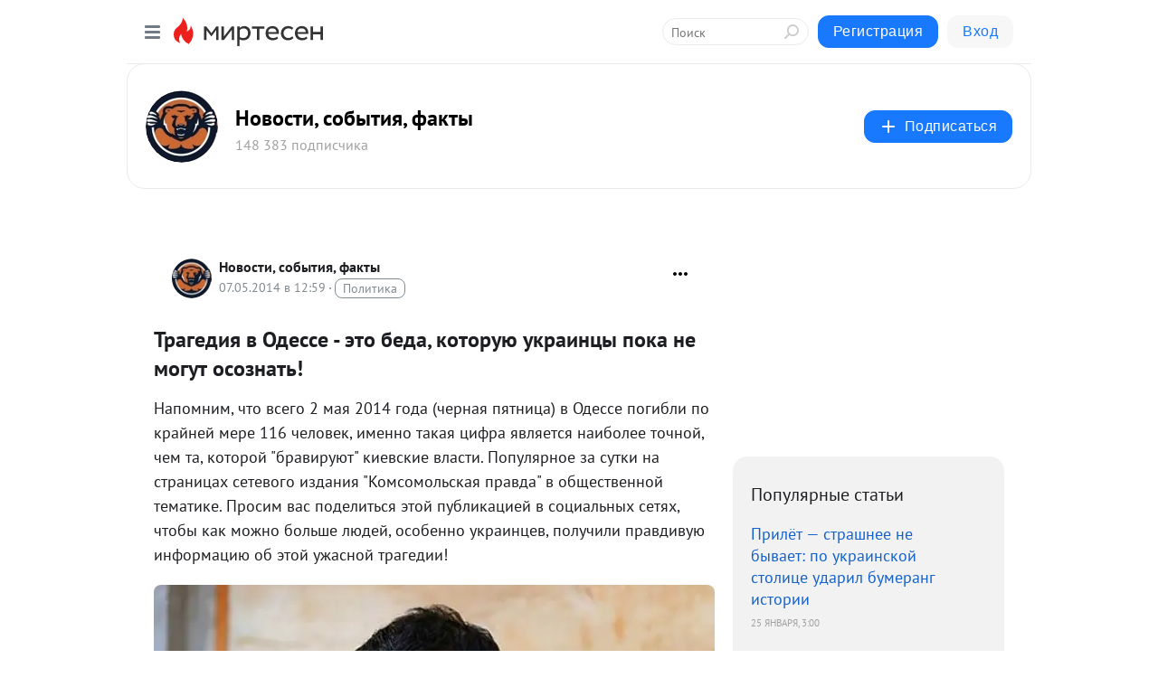

--- FILE ---
content_type: text/html; charset=utf-8
request_url: https://mt-smi.mirtesen.ru/blog/43968733942/Tragediya-v-Odesse---eto-beda,-kotoruyu-ukrayintsyi-poka-ne-mogu?utm_referrer=mirtesen.ru
body_size: 32989
content:
<!DOCTYPE html>
<html lang="ru" >
<head>
<meta charset="utf-8" />
<meta name="robots" content="all"/>
<script>window.__SM_COUNTER_ID = 45130;</script>
<title data-react-helmet="true">Трагедия в Одессе - это беда, которую украинцы пока не могут осознать! - Новости, события, факты - Медиаплатформа МирТесен</title>
<meta name="viewport" content="width=device-width, initial-scale=1"/>
<meta name="yandex-verification" content="73bd4ebe35d1df86"/>
<meta data-react-helmet="true" name="description" content="Напомним, что всего 2 мая 2014 года (черная пятница) в Одессе погибли по крайней мере 116 человек, именно такая цифра является наиболее точной, чем та, которой &quot;бравируют&quot; киевские власти. Популярное за сутки на страницах сетевого издания &quot;Комсомольская правда&quot; в общественной тематике. Просим вас - 7 мая - 43968733942 - Медиаплатформа МирТесен"/><meta data-react-helmet="true" name="keywords" content="одноклассники, однокурсники, соседи, сослуживцы, мир тесен, земляки, старые друзья, география, блоги домов, события вокруг, социальная сеть, карта, дом, работа, web 2.0"/><meta data-react-helmet="true" property="og:image" content="https://r.mt.ru/r4/photo6F3C/20215434689-0/jpg/bp.jpeg"/><meta data-react-helmet="true" property="og:image:width" content="1200"/><meta data-react-helmet="true" property="og:image:height" content="628"/><meta data-react-helmet="true" property="og:image:alt" content="Трагедия в Одессе - это беда, которую украинцы пока не могут осознать! - Новости, события, факты - Медиаплатформа МирТесен"/><meta data-react-helmet="true" property="twitter:image" content="https://r.mt.ru/r4/photo6F3C/20215434689-0/jpg/bp.jpeg"/><meta data-react-helmet="true" property="vk:image" content="https://r.mt.ru/r4/photo6F3C/20215434689-0/jpg/bp.jpeg"/><meta data-react-helmet="true" property="og:description" content="Напомним, что всего 2 мая 2014 года (черная пятница) в Одессе погибли по крайней мере 116 человек, именно такая цифра является наиболее точной, чем та, которой &quot;бравируют&quot; киевские власти. Популярное за сутки на страницах сетевого издания &quot;Комсомольская правда&quot; в общественной тематике. Просим вас - 7 мая - 43968733942 - Медиаплатформа МирТесен"/><meta data-react-helmet="true" property="twitter:description" content="Напомним, что всего 2 мая 2014 года (черная пятница) в Одессе погибли по крайней мере 116 человек, именно такая цифра является наиболее точной, чем та, которой &quot;бравируют&quot; киевские власти. Популярное за сутки на страницах сетевого издания &quot;Комсомольская правда&quot; в общественной тематике. Просим вас - 7 мая - 43968733942 - Медиаплатформа МирТесен"/><meta data-react-helmet="true" property="og:site_name" content="Новости, события, факты - МирТесен"/><meta data-react-helmet="true" property="og:site" content="Новости, события, факты - МирТесен"/><meta data-react-helmet="true" property="og:type" content="article"/><meta data-react-helmet="true" property="og:url" content="https://mt-smi.mirtesen.ru/blog/43968733942/Tragediya-v-Odesse---eto-beda,-kotoruyu-ukrayintsyi-poka-ne-mogu"/><meta data-react-helmet="true" property="og:title" content="Трагедия в Одессе - это беда, которую украинцы пока не могут осознать! - Новости, события, факты - Медиаплатформа МирТесен"/><meta data-react-helmet="true" property="twitter:card" content="summary_large_image"/><meta data-react-helmet="true" property="twitter:title" content="Трагедия в Одессе - это беда, которую украинцы пока не могут осознать! - Новости, события, факты - Медиаплатформа МирТесен"/><meta data-react-helmet="true" name="yandex_direct" content="1"/><meta data-react-helmet="true" name="yandex-verification" content="da93ab5d35ea8691"/><meta data-react-helmet="true" name="verify-v1" content="6vUk9wlIbXBH7v4Ipy2+anAkmv5AtMsnOiyRnIn5gXc="/><meta data-react-helmet="true" property="fb:app_id" content="1402051300034618"/>
<link data-react-helmet="true" rel="image_src" href="https://r.mt.ru/r4/photo6F3C/20215434689-0/jpg/bp.jpeg"/><link data-react-helmet="true" rel="canonical" href="https://mt-smi.mirtesen.ru/blog/43968733942/Tragediya-v-Odesse---eto-beda,-kotoruyu-ukrayintsyi-poka-ne-mogu"/><link data-react-helmet="true" rel="index" href="https://mt-smi.mirtesen.ru"/><link data-react-helmet="true" rel="alternate" type="application/atom+xml" title="Новости, события, факты - МирТесен" href="https://mt-smi.mirtesen.ru/blog/atom"/><link data-react-helmet="true" rel="alternate" type="application/atom+xml" title="Новости, события, факты - МирТесен" href="https://mt-smi.mirtesen.ru/blog/rss"/><link data-react-helmet="true" rel="icon" href="/favicon.ico" type="image/x-icon" sizes="16x16"/><link data-react-helmet="true" rel="shortcut icon" href="/favicon.ico" type="image/x-icon" sizes="16x16"/>

<link rel="stylesheet" href="https://alpha.mirtesen.ru/assets/modern/bundle.async.390fc67b829a9a691b15.css" media="print" onload="this.media='all'">
<link rel="stylesheet" href="https://alpha.mirtesen.ru/assets/modern/bundle.blog.e2791309848d57543770.css" />
</head>
<body >



<div id="root"><div class="app blog-post-page"><div id="layout" class="blog-post-layout"><div id="main-container" class="not-admin"><header id="header"><div class="header-wrapper" style="width:auto"><div class="header-container"><div class="header"><div class="header__navigation"></div></div></div></div></header><div id="three-column-container"><div id="very-left-column" class=""><div class="sticky-wrap" style="left:0"><div class="sticky__content"><div class="left-menu"><div class="left-menu__blog"><div class="left-menu__item left-menu__blog-item"><div class="left-menu__item_title left-menu__item_header">Новости, событи...</div><a class="left-menu__item_element" href="https://mt-smi.mirtesen.ru">Главная</a><a class="left-menu__item_element" href="https://mt-smi.mirtesen.ru/_/geopolitik">Геополитика</a><a class="left-menu__item_element" href="https://mt-smi.mirtesen.ru/_/rossia">В России</a><a class="left-menu__item_element" href="https://mt-smi.mirtesen.ru/_/feyki">Стёб</a><a class="left-menu__item_element" href="https://mt-smi.mirtesen.ru/_/exsssr">Бывший СССР</a><a class="left-menu__item_element" href="https://mt-smi.mirtesen.ru/_/moneyi">Экономика и финансы</a></div><div class="left-menu__item left-menu__blog-item"><div class="left-menu__item_title left-menu__item_header"></div><i class="left-menu__item_delimiter"></i><a class="left-menu__item_element" href="https://mt-smi.mirtesen.ru/blog/latest">Новые</a><a class="left-menu__item_element" href="https://mt-smi.mirtesen.ru/blog/interesting">Лучшие</a><a class="left-menu__item_element" href="https://mt-smi.mirtesen.ru/blog/commented">Обсуждаемые</a><a class="left-menu__item_element" href="https://mt-smi.mirtesen.ru/comments">Комментарии</a></div></div><div class="left-menu__item" id="topics-menu"><div class="left-menu__item_title" id="topics-menu-title">Рубрики</div><a class="left-menu__item_element" href="//mirtesen.ru/topic/cooking?utm_medium=from_left_sidebar"><span><img src="//static.mtml.ru/images/topics/cooking.svg" alt="cooking" loading="lazy" width="16" height="16"/></span><span>Кулинария</span></a><a class="left-menu__item_element" href="//mirtesen.ru/topic/family?utm_medium=from_left_sidebar"><span><img src="//static.mtml.ru/images/topics/family.svg" alt="family" loading="lazy" width="16" height="16"/></span><span>Дети и семья</span></a><a class="left-menu__item_element" href="//mirtesen.ru/topic/show?utm_medium=from_left_sidebar"><span><img src="//static.mtml.ru/images/topics/show.svg" alt="show" loading="lazy" width="16" height="16"/></span><span>Шоу-бизнес</span></a><a class="left-menu__item_element" href="//mirtesen.ru/topic/politics?utm_medium=from_left_sidebar"><span><img src="//static.mtml.ru/images/topics/politics.svg" alt="politics" loading="lazy" width="16" height="16"/></span><span>Политика</span></a><a class="left-menu__item_element" href="//mirtesen.ru/topic/health?utm_medium=from_left_sidebar"><span><img src="//static.mtml.ru/images/topics/health.svg" alt="health" loading="lazy" width="16" height="16"/></span><span>Здоровье</span></a><button class="left-menu__item_button">Показать все<svg class="svg-icon"><use href="/images/icons.svg?v=1769407#angle-down"></use></svg></button></div><div class="left-menu__item"><div class="left-menu__item_title left-menu__item_header"><a href="https://mirtesen.ru/" class="left-menu__item_title-anchor">Моя лента</a></div><a href="https://mirtesen.ru/chats" class="left-menu__item_element left-menu__item_element_chat" target="_self"><span><img src="//static.mtml.ru/images/icons_v2/chats.svg" alt="ЧАТЫ" loading="lazy" width="16" height="16"/></span><span id="chats-tooltip">ЧАТЫ</span></a><a href="https://mirtesen.ru/polls" class="left-menu__item_element left-menu__item_element_poll" target="_self"><span><img src="//static.mtml.ru/images/icons_v2/vote.svg" alt="Опросы" loading="lazy" width="28" height="28"/></span><span id="polls-tooltip">Опросы</span></a><a href="https://mirtesen.ru/bloggers" class="left-menu__item_element" target="_self"><span><img src="//static.mtml.ru/images/icons_v2/IconBloggersColor.svg" alt="Блогеры" loading="lazy" width="17" height="17"/></span><span id="bloggers-tooltip">Блогеры</span></a><a href="https://mirtesen.ru/user-posts" class="left-menu__item_element" target="_self"><span><img src="//static.mtml.ru/images/icons_v2/IconUserContent.svg" alt="Глас народа" loading="lazy" width="16" height="16"/></span><span id="user-posts-tooltip">Глас народа</span></a><a href="https://mirtesen.ru/popular/liked" class="left-menu__item_element" target="_self"><span><img src="//static.mtml.ru/images/icons_v2/IconPopularColor.svg" alt="Популярное" loading="lazy" width="13" height="16"/></span><span id="popular-posts-tooltip">Популярное</span></a><a href="https://mirtesen.ru/popular/commented" class="left-menu__item_element" target="_self"><span><img src="//static.mtml.ru/images/icons_v2/IconDiscussColor.svg" alt="Обсуждаемое" loading="lazy" width="14" height="14"/></span><span id="commented-posts-tooltip">Обсуждаемое</span></a></div><div class="left-menu__item" id="common-menu"><a href="https://k41tv.app.link/sidebarlink" class="btn btn-primary btn-primary_left-menu" target="_blank" id="app-tooltip"><svg class="svg"><use href="/images/icons.svg#app-icon"></use></svg><span class="left-menu__item_element-text">Мессенджер МТ</span></a><a href="https://info.mirtesen.ru/about" class="left-menu__item_element" target="_blank"><span><img src="//static.mtml.ru/images/icons_v2/IconAbout.svg" alt="О компании" loading="lazy" width="9" height="14"/></span><span class="left-menu__item_element-text">О компании</span></a><a href="https://info.mirtesen.ru/glagol" class="left-menu__item_element" target="_blank"><span><img src="//static.mtml.ru/images/icons_v2/icon-glagol.svg" alt="О редакции ГлагоL" loading="lazy" width="8" height="13"/></span><span class="left-menu__item_element-text">О редакции ГлагоL</span></a><a href="https://info.mirtesen.ru/news" class="left-menu__item_element" target="_blank"><span><img src="//static.mtml.ru/images/icons_v2/IconNews.svg" alt="Новости" loading="lazy" width="16" height="14"/></span><span class="left-menu__item_element-text">Новости</span></a><a href="https://info.mirtesen.ru/partners" class="left-menu__item_element" target="_blank"><span><img src="//static.mtml.ru/images/icons_v2/IconPartners.svg" alt="Партнерам" loading="lazy" width="16" height="13"/></span><span class="left-menu__item_element-text">Партнерам</span></a><a href="https://info.mirtesen.ru/promo" class="left-menu__item_element" target="_blank"><span><img src="//static.mtml.ru/images/icons_v2/IconAdvertizing.svg" alt="Рекламодателям" loading="lazy" width="17" height="16"/></span><span class="left-menu__item_element-text">Рекламодателям</span></a><a href="https://mirtesen.ru/feedback/report" class="left-menu__item_element" target="_blank"><span><img src="//static.mtml.ru/images/icons_v2/IconFeedback.svg" alt="Обратная связь" loading="lazy" width="16" height="13"/></span><span class="left-menu__item_element-text">Обратная связь</span></a><a href="https://mirtesen.ru/feedback/report/spam" class="left-menu__item_element" target="_blank"><span><img src="//static.mtml.ru/images/icons_v2/IconSpam.svg" alt="Пожаловаться на спам" loading="lazy" width="15" height="14"/></span><span class="left-menu__item_element-text">Пожаловаться на спам</span></a><a href="https://info.mirtesen.ru/agreement" class="left-menu__item_element" target="_blank"><span><img src="//static.mtml.ru/images/icons_v2/IconAgreement.svg" alt="Соглашение" loading="lazy" width="15" height="16"/></span><span class="left-menu__item_element-text">Соглашение</span></a><a href="https://info.mirtesen.ru/recommendation_rules" class="left-menu__item_element" target="_blank"><span><img src="//static.mtml.ru/images/icons_v2/IconAgreement.svg" alt="Рекомендательные технологии" loading="lazy" width="15" height="16"/></span><span class="left-menu__item_element-text">Рекомендательные технологии</span></a></div></div><p class="recommendation-tech">На информационном ресурсе применяются <a href="https://info.mirtesen.ru/recommendation_rules">рекомендательные технологии</a> (информационные технологии предоставления информации на основе сбора, систематизации и анализа сведений, относящихся к предпочтениям пользователей сети &quot;Интернет&quot;, находящихся на территории Российской Федерации)</p><div class="mt-tizer-ad-block"><div class="partner-block-wrapper"><div id="unit_99821"></div></div></div></div></div></div><div id="content-container"><div id="secondary-header" class="secondary-header secondary-header_blog"><div class="secondary-header__middle"><div id="secondary-header-logo" class="secondary-header__logo-outer"><div class="secondary-header__logo-wrap"><a class="userlogo userlogo_xl" href="https://mt-smi.mirtesen.ru?utm_referrer=mirtesen.ru" title="" target="" data-rjs="2"></a></div></div><div class="secondary-header__title-wrap"><div class="secondary-header__title-subscribers"><h2 class="secondary-header__title"><a class="secondary-header__title-link" href="https://mt-smi.mirtesen.ru?utm_referrer=mirtesen.ru" style="color:#000" rel="nofollow">Новости, события, факты</a></h2><i class="secondary-header__subscribers">148 383 подписчика</i></div></div><div><div id="mt-dropdown-menu" class="mt-dropdown-menu"><button appearance="btn" title="Подписаться" type="button" class="mt-dropdown-menu__btn btn btn-primary"><svg class="svg-icon"><use href="/images/icons.svg?v=1769407#cross"></use></svg>Подписаться</button></div></div></div></div><div class="blog-post-item blog-post-item_tile"><div id="double-column-container"><div id="right-column"><div class="partner-block-wrapper"><div id="unit_103944"></div></div><div class="right-column-posts"><h3 class="right-column-posts__title">Популярные статьи</h3><ul class="right-column-posts_list"><li class="right-column-posts_list_item"><a href="//mt-smi.mirtesen.ru/blog/43165432989?utm_referrer=mirtesen.ru&amp;utm_medium=from_block_popular_articles" class="right-column-posts_list_item__link"><span class="right-column-posts_list_item__title">Прилёт — страшнее не бывает: по украинской столице ударил бумеранг истории</span><span class="right-column-posts_list_item__date"></span></a></li><li class="right-column-posts_list_item"><a href="//mt-smi.mirtesen.ru/blog/43034322927?utm_referrer=mirtesen.ru&amp;utm_medium=from_block_popular_articles" class="right-column-posts_list_item__link"><span class="right-column-posts_list_item__title">Депутат решил поучать народ, забыв о своих &quot;заслугах&quot;</span><span class="right-column-posts_list_item__date"></span></a></li><li class="right-column-posts_list_item"><a href="//mt-smi.mirtesen.ru/blog/43017520493?utm_referrer=mirtesen.ru&amp;utm_medium=from_block_popular_articles" class="right-column-posts_list_item__link"><span class="right-column-posts_list_item__title">В Москве русские парни выкинули за борт катка детей мигрантов За что? Их старшие хотят дойти до суда</span><span class="right-column-posts_list_item__date"></span></a></li></ul></div><div class="partner-block-wrapper"><div id="unit_103939"></div></div><div class="right-column-comments right-column-comments_blog"><h3 class="right-column-comments__title">Свежие комментарии</h3><ul class="right-column-comments-list"><li class="right-column-comments-item"><a href="https://mirtesen.ru/people/733945092" class="right-column-comments-item__author"><span class="userlogo userlogo_s" href="" title="" target="" data-rjs="2"></span><div class="right-column-comments-item__author__info"><i class="right-column-comments-item__author__name" style="color:hsl(290, 70%, 50%)">Татьяна Ходкевич</i><i class="right-column-comments-item__pubdate"></i></div></a><div class="right-column-comments-item__post"><span class="right-column-comments-item__post__message">Есть народная поговорка: Сытый голодного не разумеет. Для кого-то 250 рублей сраные, а для кого-то неподъемные. В наш...</span><span class="right-column-comments-item__post__title">Извинялись чиновн...</span></div></li><li class="right-column-comments-item"><a href="https://mirtesen.ru/people/605695246" class="right-column-comments-item__author"><span class="userlogo userlogo_s" href="" title="" target="" data-rjs="2"></span><div class="right-column-comments-item__author__info"><i class="right-column-comments-item__author__name" style="color:hsl(174, 70%, 50%)">Амара Карпова</i><i class="right-column-comments-item__pubdate"></i></div></a><div class="right-column-comments-item__post"><span class="right-column-comments-item__post__message">💯💯💯</span><span class="right-column-comments-item__post__title">«Был под кайфом»:...</span></div></li><li class="right-column-comments-item"><a href="https://mirtesen.ru/people/412901997" class="right-column-comments-item__author"><span class="userlogo userlogo_s" href="" style="background:linear-gradient(hsl(189, 100%, 50%), hsl(219, 80%, 50%))" target="">ЕЕ</span><div class="right-column-comments-item__author__info"><i class="right-column-comments-item__author__name" style="color:hsl(204, 70%, 50%)">Евв Евв</i><i class="right-column-comments-item__pubdate"></i></div></a><div class="right-column-comments-item__post"><span class="right-column-comments-item__post__message">Согласна</span><span class="right-column-comments-item__post__title">«Был под кайфом»:...</span></div></li></ul></div><div class="partner-block-wrapper"><div id="unit_99810"></div></div><div class="partner-block-wrapper"><div id="unit_95080"></div></div><div class="sticky2" style="top:30px"><div class="partner-block-wrapper"><div id="unit_103947"></div></div></div></div><div id="content-column" class="content-column"><div class="adfox-top"><div class="partner-block-wrapper"><div id="unit_99815"></div></div><div class="partner-block-wrapper"><div id="unit_99815"></div></div></div><article class="blog-post" id="post_43968733942" itemscope="" itemType="http://schema.org/NewsArticle"><meta itemscope="" itemProp="mainEntityOfPage" itemType="https://schema.org/WebPage" itemID="https://mt-smi.mirtesen.ru/blog/43968733942/Tragediya-v-Odesse---eto-beda,-kotoruyu-ukrayintsyi-poka-ne-mogu" content=""/><meta itemProp="datePublished" content="2014-05-07T12:59:03.000Z"/><meta itemProp="dateModified" content="2014-05-07T12:59:03.000Z"/><span itemscope="" itemType="https://schema.org/Organization" itemProp="publisher"><meta itemProp="name" content="Новости, события, факты"/><span itemscope="" itemType="https://schema.org/ImageObject" itemProp="logo"><meta itemProp="url" content="//mtdata.ru/u19/photo378B/20316207244-0/original.jpeg"/></span></span><meta itemProp="image" content="https://r.mt.ru/r4/photo6F3C/20215434689-0/jpg/bp.jpeg"/><div class="blog-post__header"><div class="blog-post__author" rel="author"><span class="blog-post__author-avatar"><a class="userlogo" href="//mt-smi.mirtesen.ru?utm_referrer=mirtesen.ru" title="" target="_self" data-rjs="2"></a></span><div><a class="blog-post__author-name" href="//mt-smi.mirtesen.ru" target="_blank"><span itemProp="author">Новости, события, факты</span></a><div class="blog-post__info"><div class="blog-post__pubdate"></div><h3 class="blog-post__topic-category-wrapper"><a class="blog-post__topic-category" href="//mirtesen.ru/topic/politics?utm_medium=from_headline_topic_button"><span>Политика</span></a></h3></div></div></div><div><button title="Подписаться" class="btn blog-post__header-subscribe btn-primary">Подписаться</button></div><div id="mt-dropdown-menu" class="mt-dropdown-menu context-dropdown"><button type="button" class="mt-dropdown-menu__btn"><svg class="svg-icon"><use href="/images/icons.svg?v=1769407#more"></use></svg></button></div></div><h1 class="blog-post__title" itemProp="headline">Трагедия в Одессе - это беда, которую украинцы пока не могут осознать!</h1><div class="partner-block-wrapper"><div id="unit_103965"></div></div><div class="blog-post__text" itemProp="articleBody"><p>Напомним, что всего 2 мая 2014 года (черная пятница) в Одессе погибли по крайней мере 116 человек, именно такая цифра является наиболее точной, чем та, которой "бравируют" киевские власти. Популярное за сутки на страницах сетевого издания "Комсомольская правда" в общественной тематике. Просим вас поделиться этой публикацией в социальных сетях, чтобы как можно больше людей, особенно украинцев, получили правдивую информацию об этой ужасной трагедии!<div id="unit_101877"><a href="https://smi2.ru/" ></a></div>
<script type="text/javascript" charset="utf-8">
  (function() {
    var sc = document.createElement('script'); sc.type = 'text/javascript'; sc.async = true;
    sc.src = '//smi2.ru/data/js/101877.js'; sc.charset = 'utf-8';
    var s = document.getElementsByTagName('script')[0]; s.parentNode.insertBefore(sc, s);
  }());
</script></p> <p><img class="POST_IMAGE " src="https://r.mt.ru/r4/photo6F3C/20215434689-0/jpg/bp.webp" alt="Евгений Гришковец" width="620"height="auto"loading="lazy"/></p> <p>Евгений Гришковец. Для справки: калининградский писатель, актер и драматург Евгений Гришковец высказался на странице своего интернет-дневника на тему того, что творится сейчас на Украине и признался, что, цитата: "никакие, самые экстремальные и жуткие природные аномалии и катаклизмы не могут сравниться с тем, что произошло в Одессе и в Луганской, Донецкой областях". Высказывания Евгения Гришковца про эти события на Украине набрали в соцсети Facebook 9999+ голосов! Писатель рассказал, почему он удалил телефон своего знакомого из Одессы и назвал Турчинова пародией на персонажа из "Крестного отца". На страницах нашего сайта мы публикуем укороченную версию, саму суть авторского текста писателя.</p> <p>ПРО ПОЗОР В ОДЕССЕ</p> <p>То, что произошло в Одессе – это такая беда, какую одесситы и украинцы пока даже не могут осознать. Не могут осознать масштабы случившегося. Случилось страшное историческое событие. Написана историческая страница несмываемого позора. Символично то, что этот страшный позор случился в Одессе, в самом веселом, многоцветном, толерантном и разумно-ироничном городе. И именно в нем вырвалось наружу самое низменное: лютая злоба друг к другу, ненависть, и, в итоге, страшная жестокость, которую я даже не подозревал в одесситах.<div id="unit_103966"><a href="https://smi2.ru/" ></a></div>
<script type="text/javascript" charset="utf-8">
  (function() {
    var sc = document.createElement('script'); sc.type = 'text/javascript'; sc.async = true;
    sc.src = '//smi2.ru/data/js/103966.js'; sc.charset = 'utf-8';
    var s = document.getElementsByTagName('script')[0]; s.parentNode.insertBefore(sc, s);
  }());
</script> А теперь у меня есть страшное ощущение, что я утратил этот мною любимый город. Во всяком случае, я никогда уже... Как бы страшно не звучало слово никогда, но именно никогда не смогу пройтись по улице Одессы с прежними легкими, радостными и восторженными чувствами.</p> <p>ПРО "ВАТНИКОВ" И ЗНАКОМОГО</p> <p>Позавчера писал своему хорошему знакомому в Одессе. А он хороший человек. Большой и очень сильный, добрый. Мы знаем друг друга больше десяти лет. Я написал ему вчера сообщение о том, что волнуюсь, переживаю. А получил от него короткое послание о том, что он на Греческой, загоняет "ватников". Я не понял, что означает это слово, а он мне написал – это те, кто за Путина и те, кто хочет в "Рассею". Я очень удивился, и это слабо сказано. Я понял, что там творится страшное и написал простую просьбу: "Дружище, пожалуйста, будь осторожнее и прошу: не убей никого. Не бери грех на душу. Ты большой и сильный человек". Спустя пару часов мы узнали о страшной беде и сгоревших людях. На мои вопросы о том, что там произошло, уже была тишина. Я волновался. На следующий день он мне прислал ссылку на украинские информисточники, где было написано, что все в Доме профсоюзов устроили российские провокаторы, сами себя подожгли, а украинские активисты аки ангелы спасали, кого могли.</p> <p>Я написал товарищу, что сожалею о том, что и его руки теперь в крови. Он мне ответил самым отвратительным образом, что у меня с головой не в порядке. Я ответил, что сейчас с головой не в порядке у всех, и что я не исключение. Но что у всех тех, кто своих соотечественников называет "ватниками" и "колорадскими жуками", у всех без исключения после одесских событий руки в крови и в пепле. На что он мне ответил, что это 95% украинцев. Последнее, что я написал ему: "Тогда оставайся в большинстве. Большинство успокаивает".</p> <p>После этого я удалил его номер из телефонной книги. Делал я это не в сердцах, делал я это самым странным образом спокойно, с большим сожалением, но понимая, что больше с этим человеком я никогда не смогу разговаривать, как прежде. Теперь я его боюсь и не забуду этого страха. И темного, бездонного гнева и ненависти, которые я увидел в нем, я тоже не забуду. Да... Отсутствия всякого сомнения, сожаления и раскаяния я тоже в нем забыть не смогу.</p> <p>ПРО НЕСПРАВЕДЛИВОСТЬ</p> <p>Несправедливость! Вот, что сейчас меня буквально душит. Несправедливость одностороннего и тем самым жестокого взгляда на происходящее и такая же жестокая оценка событий в мировых СМИ. По BBC не показали самых страшных кадров, какие я видел за последнее время... Не показали то, как подонки, которые снимали на мобильные телефоны задохнувшихся людей в здании Дома профсоюзов, своими мерзкими голосами, говоря между собой по-русски, комментировали увиденное. По CNN не показывали, как закопченых мертвых людей называли неграми, считали трупы и кричали "Слава Украине". По немецким каналам не было показано радости какого-то подонка, который обрадовался, когда у одного из погибших в кармане сработал мобильный телефон. В Европе и Америке не увидят самодовольного и снятого без всяких сомнений в своем праве на содеянное видео того, как обшаривают трупы, вынимают из карманов убитых то, что в эти карманы положили еще недавно живые люди. Этой дьявольской темной радости не покажут. А мы ее видели. Я это видел. Мне после этого дышать нечем.</p> <p>ПРО УКРАИНЦЕВ</p> <p>Ну как же не стыдно-то? Как не стыдно всем и каждому, кто продолжает верещать по поводу повсеместного присутствия длинной руки Москвы и Кремля? Неужели не стыдно за то, что утверждая, что во всем виновата Россия и Путин вы расписываетесь в том, что сами ничего не можете сделать. Даже подлость, гнусность и жестокость. Сами-то вы где, украинцы? Сами-то вы что? Вы прячете свои лица за масками... Про лица – это вообще отдельный разговор. Как так случилось, что из большой и очень красивой в сущности нации вы выбрали тех, кто сейчас вас представляет? Где вы отыскали такую рожу, как Турчинов? Человек-рыба, человек-скалярия. До позавчерашнего дня я на него без смеха смотреть не мог. Самовлюбленный идиот, которому кажется, что он мачо. Человек без подбородка, отпустивший щетину. Да это диагноз! А когда его показали в военной форме, да еще и с биноклем... А в полосатом костюме он просто выглядел как пародия на персонажа из "Крестного отца"! Где вы такого отыскали? Но в последние три дня не могу на него смотреть со смехом. Потому что теперь он для меня военный преступник и никто иной. Где вы нашли Яценюка? Где вы взрастили Наливайченко? И фамилии-то все какие-то убогие. Мелкие.</p> <p>ПРО ФАШИСТОВ</p> <p>Национализм – это национализм, и его ни в какие другие цвета не перекрасить. А фашизм – это фашизм и он не имеет никаких оправданий. Никаких и ничем! Как вы, милые мои друзья, допустили, что у вас в вашей прекрасной стране теперь столько вооруженных фашистов? А Ярош – фашист и Тягнибок – фашист. И нет сейчас в вашей стране руководства, про которое можно было бы сказать как о руководстве. Потому что это "руководство" не может руководить и ненавидит целые регионы, а еще до сырости в штанах боится националистов и фашистов. Руководство ваше крутится, как вошь на гребешке, а эти люди приехали не из Москвы, ими руководят не из Кремля. Ярош и Тягнибок не агенты российских спецслужб и не русские провокаторы, БТРы в Славянске и Краматорске советского производства, но это не российская армия. Эта жестокость в Одессе – это жестокость каждого отдельного одессита...</p> <p>От редакции: более того, мы собрали множество комментариев небезразличных людей, которые крайне обеспокоены произошедшим в Одессе несколько дней назад, а также высказавших свою точку зрения по поводу статьи Евгения Гришковца:</p> <p>• Источник: <a href="http://www.go2life.net/disasters-tragedy/571-odessa-2-may-friday-tragedy.html" target="_blank" rel="nofollow ugc noreferrer noopener"><strong>10 фото людей, сгоревших заживо в Доме профсоюзов + комментарии из соцсетей + важная видео-новость</strong></a></p></div><div id="panda_player" class="panda-player"></div><div class="blog-post__subscribe"><p class="blog-post__subscribe-text">Понравилась статья? Подпишитесь на канал, чтобы быть в курсе самых интересных материалов</p><a href="#" class="btn btn-primary">Подписаться</a></div><ul class="mt-horizontal-menu mt-horizontal-menu_list mt-horizontal-menu_multiline-left post-tags"><li><a href="/hashtags/%D1%84%D0%B0%D1%88%D0%B8%D0%B7%D0%BC" class="tag-label-2 tag-label-2_sm"><span>фашизм</span></a><meta itemProp="about" content="фашизм"/></li><li><a href="/hashtags/%D0%9A%D0%BD%D0%B8%D0%B3%D0%B8" class="tag-label-2 tag-label-2_sm"><span>Книги</span></a><meta itemProp="about" content="Книги"/></li><li><a href="/hashtags/%D0%BD%D0%B0%D1%86%D0%B8%D0%BE%D0%BD%D0%B0%D0%BB%D0%B8%D0%B7%D0%BC" class="tag-label-2 tag-label-2_sm"><span>национализм</span></a><meta itemProp="about" content="национализм"/></li><li><a href="/hashtags/%D0%9E%D0%B4%D0%B5%D1%81%D1%81%D0%B0%202%20%D0%BC%D0%B0%D1%8F" class="tag-label-2 tag-label-2_sm"><span>Одесса 2 мая</span></a><meta itemProp="about" content="Одесса 2 мая"/></li><li><a href="/hashtags/%D1%84%D0%BE%D1%82%D0%BE%D1%81%D0%BD%D0%B8%D0%BC%D0%BA%D0%B8" class="tag-label-2 tag-label-2_sm"><span>фотоснимки</span></a><meta itemProp="about" content="фотоснимки"/></li><li><a href="/hashtags/%D0%B6%D0%B5%D1%81%D1%82%D1%8C" class="tag-label-2 tag-label-2_sm"><span>жесть</span></a><meta itemProp="about" content="жесть"/></li><li><a href="/hashtags/%D0%9E%D0%B4%D0%B5%D1%81%D1%81%D0%BA%D0%B0%D1%8F%20%D0%A5%D0%B0%D1%82%D1%8B%D0%BD%D1%8C" class="tag-label-2 tag-label-2_sm"><span>Одесская Хатынь</span></a><meta itemProp="about" content="Одесская Хатынь"/></li><li><a href="/hashtags/%D1%84%D0%BE%D1%82%D0%BE%D0%B3%D1%80%D0%B0%D1%84%D0%B8%D0%B8" class="tag-label-2 tag-label-2_sm"><span>фотографии</span></a><meta itemProp="about" content="фотографии"/></li></ul><div class="blog-post__footer"><div class="post-controls"><div><div class="post-actions"><div class="post-actions__push"></div></div></div></div></div><span></span></article><nav class="pagination"><ul class="blog-post__pagination"><li><a href="https://mt-smi.mirtesen.ru/blog/43153528586/Samyiy-nepriglyadnyiy-predmet-v-dome-tozhe-mozhet-byit-stilnyim!?utm_referrer=mirtesen.ru"><span class="blog-post__pagination__arrow">←</span>Предыдущая тема</a></li><li class="blog-post__pagination__symbol"> | </li><li><a href="https://mt-smi.mirtesen.ru/blog/43197873542/Vostok---delo-tonkoe.-Turtsiya-govorit-odno,-no-deystvUyet-kak-n?utm_referrer=mirtesen.ru">Следующая тема<span class="blog-post__pagination__arrow">→</span></a></li></ul></nav><div class="partner-block-wrapper"><div id="unit_103916"></div></div><span></span><div class="adfox-outer blog-post-item__ad-block"><div class="partner-block-wrapper"><div id="unit_99816"></div></div></div></div></div><div class="blog-post-bottom-partners"><div class="partner-block-wrapper"><div id="unit_103941"></div></div><div class="partner-block-wrapper"><div id="unit_95079"></div></div><div class="partner-block-wrapper"><div id="unit_95031"></div></div></div></div></div></div></div><div style="position:fixed;bottom:50px;right:0;cursor:pointer;transition-duration:0.2s;transition-timing-function:linear;transition-delay:0s;z-index:10;display:none"><div id="scroll-top"><div>наверх</div></div></div></div><div></div></div></div>
<div id="messenger-portal" class="messenger-embedded"></div>
<script>window.__PRELOADED_STATE__ = {"blogDomain":{},"promotion":{"popup":{},"activeTab":"platform","sections":{"platform":{"title":"Реклама на Платформе","isMenu":true,"changed":false,"forDevs":true},"settings":{"title":"Настройки рекламы","isMenu":true,"changed":false,"forDevs":true},"item":{"title":"Редактирование объекта","isMenu":false,"changed":false,"forDevs":true},"itemAdd":{"title":"Добавление объекта","isMenu":false,"changed":false,"forDevs":true},"deposit":{"title":"Пополнение баланса","isMenu":false,"changed":false,"forDevs":true},"stats":{"title":"Статистика рекламы","isMenu":true,"changed":false,"forDevs":true}},"changed":{"platform":false,"settings":false,"item":false,"stats":false},"data":{"platform":"","settings":{"currentBalance":0,"spentBalance":0,"groupItem":{"id":null,"status":"STATUS_PENDING","dateStart":null,"dateEnd":null,"fullClicksLimit":null,"dayClicksLimit":null,"clickPrice":null,"utmSource":null,"utmMedium":null,"utmCampaign":null,"targetGeoIds":null,"targetIsMale":null,"targetAgeMin":null,"targetAgeMax":null,"targetTime":null,"title":null,"canChangeStatus":null,"inRotation":false,"fullClicks":0,"dayClicks":0},"blogpostItems":[]},"item":{"id":null,"status":"STATUS_PENDING","dateStart":null,"dateEnd":null,"fullClicksLimit":null,"dayClicksLimit":null,"clickPrice":null,"utmSource":null,"utmMedium":null,"utmCampaign":null,"targetGeoIds":null,"targetIsMale":null,"targetAgeMin":null,"targetAgeMax":null,"targetTime":null,"title":null,"canChangeStatus":null,"inRotation":false,"fullClicks":0,"dayClicks":0},"itemAdd":{"url":null},"deposit":{"value":""},"stats":{"periodFrom":"2026-01-03","periodTo":"2026-01-23"}},"errors":{}},"editComments":{"activeTab":"stats","sections":{"stats":{"title":"Статистика","isMenu":true,"changed":false,"forDevs":true},"settings":{"title":"Настройки","isMenu":true,"changed":false,"forDevs":true}},"changed":{"stats":false,"settings":false},"data":{"stats":{"periodFrom":"2026-01-16","periodTo":"2026-01-23"},"settings":{"applyForCommentsEnabled":0,"commonEnabled":0,"siteEnabled":0,"keyWords":[]}},"errors":{}},"actionVote":{},"header":{"sidebarEnabled":false,"sidebarIsOpen":false},"messageNotifications":{"items":[],"startFrom":0,"nextFrom":0,"hasMoreItems":true,"busy":false},"activityNotifications":{"items":[],"nextFrom":"","hasMoreItems":true,"busy":false},"headerSearch":{"value":"","result":{"people":[],"groups":[],"posts":[]},"isLoading":false,"hasResults":false},"rssEditor":{"editKey":null,"type":"add","loading":{"defaultImage":false},"values":{"maxTextLength":0,"publicationDelay":0,"useFullText":false,"useShortDesctiption":false,"ignoreMediaTags":false,"rssSourceLink":"","autoRefreshImportedThemes":false,"pregTemplateTextSearch":"","pregTemplateTextChange":"","xpathLongText":"","xpathImage":"","showCategory":"","importCategory":"","keepImages":false,"keepLinks":false,"keepIframes":false,"useEmbedCode":false,"useYandexTurbo":false,"addYandexGenreTags":false,"loadingTimout":0,"hideSourceLink":false,"defaultImage":""}},"telegramEditor":{"editKey":null,"type":"add","values":{"username":null,"signature":""}},"auth":{"user":null,"groupPrivileges":{},"viewedTooltips":{}},"authForm":{"isBusy":false,"widgetId":"0","instances":{"0":{"isOpen":false,"activeTab":"login","callAndSmsLimits":{"apiLimits":{"smsAllowed":true,"callAllowed":true,"smsTimeLimitExceededMsg":"","callTimeLimitExceededMsg":""},"timers":{}},"params":{"login":{"phone":"","code":"","mode":"SMS","step":"","errorMap":{}},"loginByEmail":{"email":"","password":"","remember":"on","step":"","errorMap":{}},"registration":{"name":"","lastname":"","email":"","phone":"","code":"","mode":"SMS","step":"","errorMap":{}},"registrationByEmail":{"email":"","name":"","phone":"","code":"","mode":"SMS","step":"","errorMap":{}},"password":{"email":"","errorMap":{}}}}}},"blogModerators":{"staff":[],"popup":{"popupType":null,"userInfo":null},"errors":{},"radioBtnValue":null},"logoEditor":{"image":null,"allowZoomOut":false,"position":{"x":0.5,"y":0.5},"scale":1,"rotate":0,"borderRadius":0,"width":100,"height":100,"border":0,"isEmpty":true,"type":"blog"},"headerBackgroundEditor":{"image":null,"type":"blog","allowZoomOut":false,"position":{"x":0.5,"y":0.5},"scale":1,"rotate":0,"borderRadius":0,"blogHeight":240,"profileHeight":240,"border":0,"isEmpty":true},"titleEditor":{"title":""},"secondaryHeader":{"logoSwitcher":false,"titleSwitcher":false,"backgroundSwitcher":false,"logoEditor":false,"titleEditor":false,"backgroundEditor":false},"blogMenuSettings":{"isChanged":false,"menuItems":[],"currentIndex":null,"menuItem":{},"staticWidgetsToRemove":[],"context":{"add":{"title":"Добавление раздела","saveButton":"Добавить"},"edit":{"title":"Раздел: ","saveButton":"Сохранить","remove":"Удалить раздел"}},"errors":{}},"siteSettings":{},"siteSettingsLeftMenu":{"sitesDropdown":false},"promotionLeftMenu":{},"editCommentsLeftMenu":{},"blogPostList":{"searchValue":"","search":{"results":[],"page":0,"hasMore":true,"isLoading":false},"blogPostList":[],"hasMoreItems":true,"page":1,"title":"","tag":"","period":"","before":"","after":"","status":"","sort":""},"blogPostEditor":{"id":null,"title":"","text":"","inProcess":false,"sign":"","disableComments":false,"tags":[],"tagSuggestions":[],"errors":[],"publishTime":null,"referenceUrl":"","nextBtnUrl":"","pushBtnUrl":"","pushBtnText":"","doFollowLinks":0,"pulse":0,"draft":false,"preloaderVisible":true,"errorMessage":{"isVisible":false,"text":"Произошла ошибка. Попробуйте еще раз или свяжитесь со службой поддержки."},"showPollEditor":false,"pollTab":"default","sentToModeration":false,"foundPolls":[],"foundPollsOffset":0,"hasMorePolls":true,"pollId":null},"actionModifyPostPopup":{"isOpen":false,"popupType":"","id":null,"deletedList":{},"approveList":{}},"rightColumnPosts":[{"id":43165432989,"title":"Прилёт — страшнее не бывает: по украинской столице ударил бумеранг истории","url":"//mt-smi.mirtesen.ru/blog/43165432989?utm_referrer=mirtesen.ru","seo_url":"//mt-smi.mirtesen.ru/blog/43165432989?utm_referrer=mirtesen.ru","canonical_url":"//mt-smi.mirtesen.ru/blog/43165432989?utm_referrer=mirtesen.ru","created":1769300723,"date":1769310062,"publish_time":"2026-01-25 06:00:00","status":"STATUS_ACTIVE","isTitleHidden":false,"formattedDates":{"iso":"2026-01-25T03:01:02.000Z","ver1":"25 января, 6:01","ver2":"25.01.2026 в 6:01","ver3":"25 янв., 6:01"},"images":[],"videos":[],"shared_post":null,"mentionedPersons":null},{"id":43034322927,"title":"Депутат решил поучать народ, забыв о своих \"заслугах\"","url":"//mt-smi.mirtesen.ru/blog/43034322927?utm_referrer=mirtesen.ru","seo_url":"//mt-smi.mirtesen.ru/blog/43034322927?utm_referrer=mirtesen.ru","canonical_url":"//mt-smi.mirtesen.ru/blog/43034322927?utm_referrer=mirtesen.ru","created":1769130470,"date":1769173262,"publish_time":"2026-01-23 16:00:00","status":"STATUS_ACTIVE","isTitleHidden":false,"formattedDates":{"iso":"2026-01-23T13:01:02.000Z","ver1":"23 января, 16:01","ver2":"23.01.2026 в 16:01","ver3":"23 янв., 16:01"},"images":[],"videos":[],"shared_post":null,"mentionedPersons":null},{"id":43017520493,"title":"В Москве русские парни выкинули за борт катка детей мигрантов За что? Их старшие хотят дойти до суда","url":"//mt-smi.mirtesen.ru/blog/43017520493?utm_referrer=mirtesen.ru","seo_url":"//mt-smi.mirtesen.ru/blog/43017520493?utm_referrer=mirtesen.ru","canonical_url":"//mt-smi.mirtesen.ru/blog/43017520493?utm_referrer=mirtesen.ru","created":1769346101,"date":1769346085,"publish_time":null,"status":"STATUS_ACTIVE","isTitleHidden":false,"formattedDates":{"iso":"2026-01-25T13:01:25.000Z","ver1":"25 января, 16:01","ver2":"25.01.2026 в 16:01","ver3":"25 янв., 16:01"},"images":[],"videos":[],"shared_post":null,"mentionedPersons":null}],"rightColumnComments":[{"id":128188742,"text":"Есть народная поговорка: Сытый голодного не разумеет. Для кого-то 250 рублей сраные, а для кого-то неподъемные. В наше время слишком большое расслоение населения в материальном плане, а дети ходят в одни и те же сады и школы. а еще немало халявщиков. И в таких ситуациях трудно сказать, кто прав, а кто нет.","date":1769407919,"blog_post":{"id":43810625353,"title":"Извинялись чиновники и учитель: чем закончилась история второклашки","seo_url":"//mt-smi.mirtesen.ru/blog/43810625353/Izvinyalis-chinovniki-i-uchitel-chem-zakonchilas-istoriya-vtorok?utm_referrer=mirtesen.ru"},"user":{"cover":null,"count_friends":null,"id":733945092,"url":"//mirtesen.ru/people/733945092","display_name":"Татьяна Ходкевич","photo_original":"//mtdata.ru/u5/photoD2F3/20657650647-0/original.jpeg"},"images":[],"formattedDates":{"iso":"2026-01-26T06:11:59.000Z","ver1":"26 января, 9:11","ver2":"26.01.2026 в 9:11","ver3":"26 янв., 9:11"}},{"id":128188726,"text":"💯💯💯","date":1769407347,"blog_post":{"id":43406850936,"title":"«Был под кайфом»: нелегал из Азербайджана проломил череп гаишнику в Петербурге","seo_url":"//mt-smi.mirtesen.ru/blog/43406850936/-Byil-pod-kayfom-nelegal-iz-Azerbaydzhana-prolomil-cherep-gayish?utm_referrer=mirtesen.ru"},"user":{"cover":null,"count_friends":null,"id":605695246,"url":"//mirtesen.ru/people/605695246","display_name":"Амара Карпова","photo_original":"//mtdata.ru/u10/photo96F0/20243703305-0/original.jpeg"},"images":[],"formattedDates":{"iso":"2026-01-26T06:02:27.000Z","ver1":"26 января, 9:02","ver2":"26.01.2026 в 9:02","ver3":"26 янв., 9:02"}},{"id":128188724,"text":"Согласна","date":1769407300,"blog_post":{"id":43406850936,"title":"«Был под кайфом»: нелегал из Азербайджана проломил череп гаишнику в Петербурге","seo_url":"//mt-smi.mirtesen.ru/blog/43406850936/-Byil-pod-kayfom-nelegal-iz-Azerbaydzhana-prolomil-cherep-gayish?utm_referrer=mirtesen.ru"},"user":{"cover":null,"count_friends":null,"id":412901997,"url":"//mirtesen.ru/people/412901997","display_name":"Евв Евв","photo_original":null},"images":[],"formattedDates":{"iso":"2026-01-26T06:01:40.000Z","ver1":"26 января, 9:01","ver2":"26.01.2026 в 9:01","ver3":"26 янв., 9:01"}}],"rightColumnGallery":{"total":0,"images":[]},"blogPost":{"id":43968733942,"title":"Трагедия в Одессе - это беда, которую украинцы пока не могут осознать!","url":"//mt-smi.mirtesen.ru/blog/43968733942?utm_referrer=mirtesen.ru","seo_url":"//mt-smi.mirtesen.ru/blog/43968733942/Tragediya-v-Odesse---eto-beda,-kotoruyu-ukrayintsyi-poka-ne-mogu?utm_referrer=mirtesen.ru","canonical_url":"https://mt-smi.mirtesen.ru/blog/43968733942/Tragediya-v-Odesse---eto-beda,-kotoruyu-ukrayintsyi-poka-ne-mogu","created":1399468963,"date":1399467543,"publish_time":null,"status":"STATUS_ACTIVE","isTitleHidden":false,"preview_text":"Напомним, что всего 2 мая 2014 года (черная пятница) в Одессе погибли по крайней мере 116 человек, именно такая цифра является наиболее точной, чем та, которой \"бравируют\" киевские власти. Популярное за сутки на страницах сетевого издания \"Комсомольская правда\" в общественной тематике. Просим вас","comments_count":112,"post_type":"post","likes":{"count":84,"user_likes":0,"can_like":0,"marks_pluses":84,"marks_minuses":0,"user_like_attr":null,"like_attr_ids":[{"id":100,"count":84}]},"from_id":911132189,"from":{"id":911132189,"display_name":"Nik iVanovSky","url":"//mirtesen.ru/people/911132189","photo_original":"//mtdata.ru/u26/photoF548/20152978047-0/original.jpeg","isAuthenticAccount":false},"group":{"display_name":"Новости, события, факты","url":"//mt-smi.mirtesen.ru","photo_original":"//mtdata.ru/u19/photo378B/20316207244-0/original.jpeg","id":30037870100,"canViewBlogPostCreator":false,"showSubscribersAmount":true,"is_subscribed":false,"is_member":false,"is_owner":false,"is_staff":false,"created":1361964226},"attachments":[{"photo":{"id":20215434689,"photo_original":"//mtdata.ru/u4/photo6F3C/20215434689-0/original.jpg#20215434689","title":"1","width":500,"height":333}}],"modified":1608803016,"is_draft":false,"is_queued":false,"topic":"politics","tags":["фашизм","Книги","национализм","Одесса 2 мая","фотоснимки","жесть","Одесская Хатынь","фотографии"],"close_comments":false,"marks_count":84,"reposts":0,"recommendations":"[]","foreignPollId":null,"isSlider":null,"padRedirectUrl":"https://mirtesen.ru/url?e=pad_click&pad_page=0&blog_post_id=43968733942&announce=1","editorStatus":"EDITOR_STATUS_NONE","extraData":null,"notificationsCanBeSent":false,"notificationsSent":true,"notificationsWillBeSent":false,"notificationsLimit":3,"text":"\x3cp>Напомним, что всего 2 мая 2014 года (черная пятница) в Одессе погибли по крайней мере 116 человек, именно такая цифра является наиболее точной, чем та, которой \"бравируют\" киевские власти. Популярное за сутки на страницах сетевого издания \"Комсомольская правда\" в общественной тематике. Просим вас поделиться этой публикацией в социальных сетях, чтобы как можно больше людей, особенно украинцев, получили правдивую информацию об этой ужасной трагедии!\x3c/p>\n\x3cp>\x3cimg src=\"//mtdata.ru/u4/photo6F3C/20215434689-0/original.jpg#20215434689\" alt=\"Евгений Гришковец\" />\x3c/p>\n\x3cp>Евгений Гришковец. Для справки: калининградский писатель, актер и драматург Евгений Гришковец высказался на странице своего интернет-дневника на тему того, что творится сейчас на Украине и признался, что, цитата: \"никакие, самые экстремальные и жуткие природные аномалии и катаклизмы не могут сравниться с тем, что произошло в Одессе и в Луганской, Донецкой областях\". Высказывания Евгения Гришковца про эти события на Украине набрали в соцсети Facebook 9999+ голосов! Писатель рассказал, почему он удалил телефон своего знакомого из Одессы и назвал Турчинова пародией на персонажа из \"Крестного отца\". На страницах нашего сайта мы публикуем укороченную версию, саму суть авторского текста писателя.\x3c/p>\n\x3cp>ПРО ПОЗОР В ОДЕССЕ\x3c/p>\n\x3cp>То, что произошло в Одессе – это такая беда, какую одесситы и украинцы пока даже не могут осознать. Не могут осознать масштабы случившегося. Случилось страшное историческое событие. Написана историческая страница несмываемого позора. Символично то, что этот страшный позор случился в Одессе, в самом веселом, многоцветном, толерантном и разумно-ироничном городе. И именно в нем вырвалось наружу самое низменное: лютая злоба друг к другу, ненависть, и, в итоге, страшная жестокость, которую я даже не подозревал в одесситах. А теперь у меня есть страшное ощущение, что я утратил этот мною любимый город. Во всяком случае, я никогда уже... Как бы страшно не звучало слово никогда, но именно никогда не смогу пройтись по улице Одессы с прежними легкими, радостными и восторженными чувствами.\x3c/p>\n\x3cp>ПРО \"ВАТНИКОВ\" И ЗНАКОМОГО\x3c/p>\n\x3cp>Позавчера писал своему хорошему знакомому в Одессе. А он хороший человек. Большой и очень сильный, добрый. Мы знаем друг друга больше десяти лет. Я написал ему вчера сообщение о том, что волнуюсь, переживаю. А получил от него короткое послание о том, что он на Греческой, загоняет \"ватников\". Я не понял, что означает это слово, а он мне написал – это те, кто за Путина и те, кто хочет в \"Рассею\". Я очень удивился, и это слабо сказано. Я понял, что там творится страшное и написал простую просьбу: \"Дружище, пожалуйста, будь осторожнее и прошу: не убей никого. Не бери грех на душу. Ты большой и сильный человек\". Спустя пару часов мы узнали о страшной беде и сгоревших людях. На мои вопросы о том, что там произошло, уже была тишина. Я волновался. На следующий день он мне прислал ссылку на украинские информисточники, где было написано, что все в Доме профсоюзов устроили российские провокаторы, сами себя подожгли, а украинские активисты аки ангелы спасали, кого могли.\x3c/p>\n\x3cp>Я написал товарищу, что сожалею о том, что и его руки теперь в крови. Он мне ответил самым отвратительным образом, что у меня с головой не в порядке. Я ответил, что сейчас с головой не в порядке у всех, и что я не исключение. Но что у всех тех, кто своих соотечественников называет \"ватниками\" и \"колорадскими жуками\", у всех без исключения после одесских событий руки в крови и в пепле. На что он мне ответил, что это 95% украинцев. Последнее, что я написал ему: \"Тогда оставайся в большинстве. Большинство успокаивает\".\x3c/p>\n\x3cp>После этого я удалил его номер из телефонной книги. Делал я это не в сердцах, делал я это самым странным образом спокойно, с большим сожалением, но понимая, что больше с этим человеком я никогда не смогу разговаривать, как прежде. Теперь я его боюсь и не забуду этого страха. И темного, бездонного гнева и ненависти, которые я увидел в нем, я тоже не забуду. Да... Отсутствия всякого сомнения, сожаления и раскаяния я тоже в нем забыть не смогу.\x3c/p>\n\x3cp>ПРО НЕСПРАВЕДЛИВОСТЬ\x3c/p>\n\x3cp>Несправедливость! Вот, что сейчас меня буквально душит. Несправедливость одностороннего и тем самым жестокого взгляда на происходящее и такая же жестокая оценка событий в мировых СМИ. По BBC не показали самых страшных кадров, какие я видел за последнее время... Не показали то, как подонки, которые снимали на мобильные телефоны задохнувшихся людей в здании Дома профсоюзов, своими мерзкими голосами, говоря между собой по-русски, комментировали увиденное. По CNN не показывали, как закопченых мертвых людей называли неграми, считали трупы и кричали \"Слава Украине\". По немецким каналам не было показано радости какого-то подонка, который обрадовался, когда у одного из погибших в кармане сработал мобильный телефон. В Европе и Америке не увидят самодовольного и снятого без всяких сомнений в своем праве на содеянное видео того, как обшаривают трупы, вынимают из карманов убитых то, что в эти карманы положили еще недавно живые люди. Этой дьявольской темной радости не покажут. А мы ее видели. Я это видел. Мне после этого дышать нечем.\x3c/p>\n\x3cp>ПРО УКРАИНЦЕВ\x3c/p>\n\x3cp>Ну как же не стыдно-то? Как не стыдно всем и каждому, кто продолжает верещать по поводу повсеместного присутствия длинной руки Москвы и Кремля? Неужели не стыдно за то, что утверждая, что во всем виновата Россия и Путин вы расписываетесь в том, что сами ничего не можете сделать. Даже подлость, гнусность и жестокость. Сами-то вы где, украинцы? Сами-то вы что? Вы прячете свои лица за масками... Про лица – это вообще отдельный разговор. Как так случилось, что из большой и очень красивой в сущности нации вы выбрали тех, кто сейчас вас представляет? Где вы отыскали такую рожу, как Турчинов? Человек-рыба, человек-скалярия. До позавчерашнего дня я на него без смеха смотреть не мог. Самовлюбленный идиот, которому кажется, что он мачо. Человек без подбородка, отпустивший щетину. Да это диагноз! А когда его показали в военной форме, да еще и с биноклем... А в полосатом костюме он просто выглядел как пародия на персонажа из \"Крестного отца\"! Где вы такого отыскали? Но в последние три дня не могу на него смотреть со смехом. Потому что теперь он для меня военный преступник и никто иной. Где вы нашли Яценюка? Где вы взрастили Наливайченко? И фамилии-то все какие-то убогие. Мелкие.\x3c/p>\n\x3cp>ПРО ФАШИСТОВ\x3c/p>\n\x3cp>Национализм – это национализм, и его ни в какие другие цвета не перекрасить. А фашизм – это фашизм и он не имеет никаких оправданий. Никаких и ничем! Как вы, милые мои друзья, допустили, что у вас в вашей прекрасной стране теперь столько вооруженных фашистов? А Ярош – фашист и Тягнибок – фашист. И нет сейчас в вашей стране руководства, про которое можно было бы сказать как о руководстве. Потому что это \"руководство\" не может руководить и ненавидит целые регионы, а еще до сырости в штанах боится националистов и фашистов. Руководство ваше крутится, как вошь на гребешке, а эти люди приехали не из Москвы, ими руководят не из Кремля. Ярош и Тягнибок не агенты российских спецслужб и не русские провокаторы, БТРы в Славянске и Краматорске советского производства, но это не российская армия. Эта жестокость в Одессе – это жестокость каждого отдельного одессита...\x3c/p>\n\x3cp>От редакции: более того, мы собрали множество комментариев небезразличных людей, которые крайне обеспокоены произошедшим в Одессе несколько дней назад, а также высказавших свою точку зрения по поводу статьи Евгения Гришковца:\x3c/p>\n\x3cp>• Источник: \x3ca href=\"http://www.go2life.net/disasters-tragedy/571-odessa-2-may-friday-tragedy.html\" target=\"_blank\" rel=\"nofollow ugc noreferrer noopener\">\x3cstrong>10 фото людей, сгоревших заживо в Доме профсоюзов + комментарии из соцсетей + важная видео-новость\x3c/strong>\x3c/a>\x3c/p>","formattedText":"\x3cp>Напомним, что всего 2 мая 2014 года (черная пятница) в Одессе погибли по крайней мере 116 человек, именно такая цифра является наиболее точной, чем та, которой \"бравируют\" киевские власти. Популярное за сутки на страницах сетевого издания \"Комсомольская правда\" в общественной тематике. Просим вас поделиться этой публикацией в социальных сетях, чтобы как можно больше людей, особенно украинцев, получили правдивую информацию об этой ужасной трагедии!\x3c/p>\n\x3cp>\x3cimg src=\"//mtdata.ru/u4/photo6F3C/20215434689-0/original.jpg#20215434689\" alt=\"Евгений Гришковец\" />\x3c/p>\n\x3cp>Евгений Гришковец. Для справки: калининградский писатель, актер и драматург Евгений Гришковец высказался на странице своего интернет-дневника на тему того, что творится сейчас на Украине и признался, что, цитата: \"никакие, самые экстремальные и жуткие природные аномалии и катаклизмы не могут сравниться с тем, что произошло в Одессе и в Луганской, Донецкой областях\". Высказывания Евгения Гришковца про эти события на Украине набрали в соцсети Facebook 9999+ голосов! Писатель рассказал, почему он удалил телефон своего знакомого из Одессы и назвал Турчинова пародией на персонажа из \"Крестного отца\". На страницах нашего сайта мы публикуем укороченную версию, саму суть авторского текста писателя.\x3c/p>\n\x3cp>ПРО ПОЗОР В ОДЕССЕ\x3c/p>\n\x3cp>То, что произошло в Одессе – это такая беда, какую одесситы и украинцы пока даже не могут осознать. Не могут осознать масштабы случившегося. Случилось страшное историческое событие. Написана историческая страница несмываемого позора. Символично то, что этот страшный позор случился в Одессе, в самом веселом, многоцветном, толерантном и разумно-ироничном городе. И именно в нем вырвалось наружу самое низменное: лютая злоба друг к другу, ненависть, и, в итоге, страшная жестокость, которую я даже не подозревал в одесситах. А теперь у меня есть страшное ощущение, что я утратил этот мною любимый город. Во всяком случае, я никогда уже... Как бы страшно не звучало слово никогда, но именно никогда не смогу пройтись по улице Одессы с прежними легкими, радостными и восторженными чувствами.\x3c/p>\n\x3cp>ПРО \"ВАТНИКОВ\" И ЗНАКОМОГО\x3c/p>\n\x3cp>Позавчера писал своему хорошему знакомому в Одессе. А он хороший человек. Большой и очень сильный, добрый. Мы знаем друг друга больше десяти лет. Я написал ему вчера сообщение о том, что волнуюсь, переживаю. А получил от него короткое послание о том, что он на Греческой, загоняет \"ватников\". Я не понял, что означает это слово, а он мне написал – это те, кто за Путина и те, кто хочет в \"Рассею\". Я очень удивился, и это слабо сказано. Я понял, что там творится страшное и написал простую просьбу: \"Дружище, пожалуйста, будь осторожнее и прошу: не убей никого. Не бери грех на душу. Ты большой и сильный человек\". Спустя пару часов мы узнали о страшной беде и сгоревших людях. На мои вопросы о том, что там произошло, уже была тишина. Я волновался. На следующий день он мне прислал ссылку на украинские информисточники, где было написано, что все в Доме профсоюзов устроили российские провокаторы, сами себя подожгли, а украинские активисты аки ангелы спасали, кого могли.\x3c/p>\n\x3cp>Я написал товарищу, что сожалею о том, что и его руки теперь в крови. Он мне ответил самым отвратительным образом, что у меня с головой не в порядке. Я ответил, что сейчас с головой не в порядке у всех, и что я не исключение. Но что у всех тех, кто своих соотечественников называет \"ватниками\" и \"колорадскими жуками\", у всех без исключения после одесских событий руки в крови и в пепле. На что он мне ответил, что это 95% украинцев. Последнее, что я написал ему: \"Тогда оставайся в большинстве. Большинство успокаивает\".\x3c/p>\n\x3cp>После этого я удалил его номер из телефонной книги. Делал я это не в сердцах, делал я это самым странным образом спокойно, с большим сожалением, но понимая, что больше с этим человеком я никогда не смогу разговаривать, как прежде. Теперь я его боюсь и не забуду этого страха. И темного, бездонного гнева и ненависти, которые я увидел в нем, я тоже не забуду. Да... Отсутствия всякого сомнения, сожаления и раскаяния я тоже в нем забыть не смогу.\x3c/p>\n\x3cp>ПРО НЕСПРАВЕДЛИВОСТЬ\x3c/p>\n\x3cp>Несправедливость! Вот, что сейчас меня буквально душит. Несправедливость одностороннего и тем самым жестокого взгляда на происходящее и такая же жестокая оценка событий в мировых СМИ. По BBC не показали самых страшных кадров, какие я видел за последнее время... Не показали то, как подонки, которые снимали на мобильные телефоны задохнувшихся людей в здании Дома профсоюзов, своими мерзкими голосами, говоря между собой по-русски, комментировали увиденное. По CNN не показывали, как закопченых мертвых людей называли неграми, считали трупы и кричали \"Слава Украине\". По немецким каналам не было показано радости какого-то подонка, который обрадовался, когда у одного из погибших в кармане сработал мобильный телефон. В Европе и Америке не увидят самодовольного и снятого без всяких сомнений в своем праве на содеянное видео того, как обшаривают трупы, вынимают из карманов убитых то, что в эти карманы положили еще недавно живые люди. Этой дьявольской темной радости не покажут. А мы ее видели. Я это видел. Мне после этого дышать нечем.\x3c/p>\n\x3cp>ПРО УКРАИНЦЕВ\x3c/p>\n\x3cp>Ну как же не стыдно-то? Как не стыдно всем и каждому, кто продолжает верещать по поводу повсеместного присутствия длинной руки Москвы и Кремля? Неужели не стыдно за то, что утверждая, что во всем виновата Россия и Путин вы расписываетесь в том, что сами ничего не можете сделать. Даже подлость, гнусность и жестокость. Сами-то вы где, украинцы? Сами-то вы что? Вы прячете свои лица за масками... Про лица – это вообще отдельный разговор. Как так случилось, что из большой и очень красивой в сущности нации вы выбрали тех, кто сейчас вас представляет? Где вы отыскали такую рожу, как Турчинов? Человек-рыба, человек-скалярия. До позавчерашнего дня я на него без смеха смотреть не мог. Самовлюбленный идиот, которому кажется, что он мачо. Человек без подбородка, отпустивший щетину. Да это диагноз! А когда его показали в военной форме, да еще и с биноклем... А в полосатом костюме он просто выглядел как пародия на персонажа из \"Крестного отца\"! Где вы такого отыскали? Но в последние три дня не могу на него смотреть со смехом. Потому что теперь он для меня военный преступник и никто иной. Где вы нашли Яценюка? Где вы взрастили Наливайченко? И фамилии-то все какие-то убогие. Мелкие.\x3c/p>\n\x3cp>ПРО ФАШИСТОВ\x3c/p>\n\x3cp>Национализм – это национализм, и его ни в какие другие цвета не перекрасить. А фашизм – это фашизм и он не имеет никаких оправданий. Никаких и ничем! Как вы, милые мои друзья, допустили, что у вас в вашей прекрасной стране теперь столько вооруженных фашистов? А Ярош – фашист и Тягнибок – фашист. И нет сейчас в вашей стране руководства, про которое можно было бы сказать как о руководстве. Потому что это \"руководство\" не может руководить и ненавидит целые регионы, а еще до сырости в штанах боится националистов и фашистов. Руководство ваше крутится, как вошь на гребешке, а эти люди приехали не из Москвы, ими руководят не из Кремля. Ярош и Тягнибок не агенты российских спецслужб и не русские провокаторы, БТРы в Славянске и Краматорске советского производства, но это не российская армия. Эта жестокость в Одессе – это жестокость каждого отдельного одессита...\x3c/p>\n\x3cp>От редакции: более того, мы собрали множество комментариев небезразличных людей, которые крайне обеспокоены произошедшим в Одессе несколько дней назад, а также высказавших свою точку зрения по поводу статьи Евгения Гришковца:\x3c/p>\n\x3cp>• Источник: \x3ca href=\"http://www.go2life.net/disasters-tragedy/571-odessa-2-may-friday-tragedy.html\" target=\"_blank\" rel=\"nofollow ugc noreferrer noopener\">\x3cstrong>10 фото людей, сгоревших заживо в Доме профсоюзов + комментарии из соцсетей + важная видео-новость\x3c/strong>\x3c/a>\x3c/p>","reference_url":"","reference_url_original":null,"prevPostUrl":"https://mt-smi.mirtesen.ru/blog/43197873542/Vostok---delo-tonkoe.-Turtsiya-govorit-odno,-no-deystvUyet-kak-n?utm_referrer=mirtesen.ru","nextPostUrl":"https://mt-smi.mirtesen.ru/blog/43153528586/Samyiy-nepriglyadnyiy-predmet-v-dome-tozhe-mozhet-byit-stilnyim!?utm_referrer=mirtesen.ru","formattedDates":{"iso":"2014-05-07T12:59:03.000Z","ver1":"7 мая, 16:59","ver2":"07.05.2014 в 16:59","ver3":"7 мая, 16:59"},"images":[{"main":true,"url":"//mtdata.ru/u4/photo6F3C/20215434689-0/original.jpg#20215434689","width":500,"height":333}],"videos":[],"shared_post":null,"mentionedPersons":null,"topicKey":"politics"},"blogMember":{"usedSearch":false,"activeTab":"rating","tabs":{},"staff":{},"search":{}},"aggregator":{"items":[],"page":0,"hasMore":true},"leftMenu":{"listSites":{"mySubscriptions":{"items":[],"total":0,"hideMoreButton":0},"mySites":{"items":[],"total":0,"hideMoreButton":0}},"listFriends":{"hideMoreButton":0,"items":[]},"listTopics":[{"key":"cooking","text":"Кулинария","theme":true},{"key":"family","text":"Дети и семья","theme":true},{"key":"show","text":"Шоу-бизнес","theme":true},{"key":"politics","text":"Политика","theme":true},{"key":"health","text":"Здоровье","theme":true},{"key":"IT","text":"IT","theme":true},{"key":"auto","text":"Авто-мото","theme":true},{"key":"finance","text":"Бизнес и финансы","theme":true},{"key":"animals","text":"В мире животных","theme":true},{"key":"military","text":"Военное дело","theme":true},{"key":"home","text":"Дом/Дача","theme":true},{"key":"entertainment","text":"Игры","theme":true},{"key":"history","text":"История","theme":true},{"key":"cinema","text":"Кино","theme":true},{"key":"beauty","text":"Красота","theme":true},{"key":"culture","text":"Культура","theme":true},{"key":"realty","text":"Недвижимость","theme":true},{"key":"society","text":"Общество","theme":true},{"key":"fishing","text":"Охота и рыбалка","theme":true},{"key":"technology","text":"Прогресс","theme":true},{"key":"career","text":"Работа","theme":true},{"key":"humor","text":"Развлечения","theme":true},{"key":"ad","text":"Реклама","theme":true},{"key":"religion","text":"Религия","theme":true},{"key":"sport","text":"Спорт","theme":true},{"key":"tourism","text":"Туризм","theme":true},{"key":"photo","text":"Фото","theme":true},{"key":"all","text":"Разное","theme":false}],"blogMenu":{"menuItems":[{"url":"https://mt-smi.mirtesen.ru","tags":"","type":"posts","title":"Главная","width":0,"secondary":false,"stop_tags":""},{"url":"/_/geopolitik","tags":"сша, война, оружие, армия, украина, технологии, курьезы, маразм крепчает, русофобия, Трамп","type":"posts","title":"Геополитика","width":0,"secondary":false},{"url":"/_/rossia","tags":"общество, образование, курьезы, технологии, медицина, армия,  Путин, выборы, пенсионная реформа, происшествия, армия","type":"posts","title":"В России","width":0,"secondary":false},{"url":"/_/feyki","tags":"фейк, вброс, юмор, сатира","type":"posts","title":"Стёб","width":0,"secondary":false},{"url":"/_/exsssr","tags":"соседи, политика, происшествия, миграция","type":"posts","title":"Бывший СССР","width":0,"secondary":false},{"url":"/_/moneyi","tags":"бюджет, рубль, финансы, экномика","type":"posts","title":"Экономика и финансы","width":0,"secondary":false}],"activeItem":null},"profileMenu":{"menuItems":[],"activeItem":null},"url":null,"initialCount":5,"loadCount":10,"isDropdownVisible":false},"actionBlogPostNotify":{"isOpen":false,"id":null,"message":""},"blogCommentPage":{"items":[],"hasMoreItems":true,"page":0,"userStatus":null,"showModal":false,"modalCommentId":null},"groups":{"ratedGroups":[],"page":1,"hasMore":true,"period":"PERIOD_MONTH","order":"ORDER_BY_UNIQUE_VISITORS","searchValue":""},"stat":{"promoBalance":null,"wagesPromoBonuses":null,"wagesTotalBalance":null,"loading":false,"current":{"period":"PERIOD_TODAY","periodFrom":"2025-12-23","periodTo":"2026-01-24","timeframe":"TIMEFRAME_HOURS","timeframeEnabledMask":".*"},"objectId":null,"rows":[],"wages":[],"total":{},"viewsStat":{},"activeStat":"general"},"app":{"ip":"3.145.191.240","scope":"blog","disableAll":false,"disableYandexAnalytics":false,"originalUrl":"/blog/43968733942/Tragediya-v-Odesse---eto-beda,-kotoruyu-ukrayintsyi-poka-ne-mogu?utm_referrer=mirtesen.ru","hideAdBlocks":false,"isModernBrowser":true,"isMobile":false,"req":{"ip":"3.145.191.240","port":80,"userAgent":"Mozilla/5.0 (Macintosh; Intel Mac OS X 10_15_7) AppleWebKit/537.36 (KHTML, like Gecko) Chrome/131.0.0.0 Safari/537.36; ClaudeBot/1.0; +claudebot@anthropic.com)","cookies":{},"headers":{"connection":"upgrade","host":"mt-smi.mirtesen.ru","x-geoip2-geoname-id":"4509177","x-geoip2-country":"US","x-geoip2-city":"Columbus","x-real-ip":"3.145.191.240","x-forwarded-for":"3.145.191.240","x-forwarded-proto":"https","pragma":"no-cache","cache-control":"no-cache","upgrade-insecure-requests":"1","user-agent":"Mozilla/5.0 (Macintosh; Intel Mac OS X 10_15_7) AppleWebKit/537.36 (KHTML, like Gecko) Chrome/131.0.0.0 Safari/537.36; ClaudeBot/1.0; +claudebot@anthropic.com)","accept":"text/html,application/xhtml+xml,application/xml;q=0.9,image/webp,image/apng,*/*;q=0.8,application/signed-exchange;v=b3;q=0.9","sec-fetch-site":"none","sec-fetch-mode":"navigate","sec-fetch-user":"?1","sec-fetch-dest":"document","accept-encoding":"gzip, deflate, br"},"query":{"utm_referrer":"mirtesen.ru"},"params":{"postId":"43968733942","suffix":["Tragediya-v-Odesse---eto-beda,-kotoruyu-ukrayintsyi-poka-ne-mogu"]},"browser":{"name":"chrome","version":"131.0.0","os":"Mac OS","type":"browser"},"protocol":"https","host":"mt-smi.mirtesen.ru","originalUrl":"/blog/43968733942/Tragediya-v-Odesse---eto-beda,-kotoruyu-ukrayintsyi-poka-ne-mogu?utm_referrer=mirtesen.ru","lightApp":false,"mobileApp":false,"deviceType":"desktop","isMobile":false,"specialSource":false},"metrics":{"yandexMetricaAccountId":"67216810 ","yandexWebmasterCheckingMetatag":"73bd4ebe35d1df86","statMediaId":null},"site":{"id":30037870100,"display_name":"Новости, события, факты","slogan":"Ссылки на самые интересные события!","url":"https://mt-smi.mirtesen.ru/blog/43968733942/Tragediya-v-Odesse---eto-beda,-kotoruyu-ukrayintsyi-poka-ne-mogu?utm_referrer=mirtesen.ru","photo":"//r.mtdata.ru/r120x-/u19/photo378B/20316207244-0/original.jpeg#medium","tags":["прошлое","политика","вн.тер.г. муниципальный округ Юго-Запад [95251426]","культура","русофобия - это болезнь","чиновники","Украина","США","РФ","эту страну не победить","СССР","Лукашенко","оппозиция","Сталин","курьёзы","происшествие","Путин","стёб"],"members_count":148383,"showSubscribersAmount":true,"is_member":false,"is_subscribed":false,"is_admin":false,"is_owner":false,"is_staff":false,"isBlocked":false,"date_wages_start":"2019-04-17","can_view_members":false,"canComment":false,"canVote":null,"can_join":false,"canAddPostWithoutApprove":false,"canAddPost":false,"canViewBlogPostCreator":false,"canViewContent":true,"smi2SiteId":"","smi2RightBlock":"","smi2BottomBlock":"82115","smi2BottomBlock2":null,"smi2BottomBlock3":null,"smi2BottomBlock4":null,"smi2BlogPostBlock":null,"hideBanners":false,"hideBottomPad":false,"ramblerTop100CounterId":"4432329","mainDomain":"//mt-smi.mirtesen.ru"},"siteBuilder":{"rev":"1.01","head":{"meta":["\x3cmeta name=\"yandex_direct\" content=\"1\"/>","\x3cmeta name=\"yandex-verification\" content=\"da93ab5d35ea8691\"/>","\x3cmeta name=\"verify-v1\" content=\"6vUk9wlIbXBH7v4Ipy2+anAkmv5AtMsnOiyRnIn5gXc=\"/>","\x3cmeta property=\"fb:app_id\" content=\"1402051300034618\"/>"],"title":"Трагедия в Одессе - это беда, которую украинцы пока не могут осознать!"},"layout":{"props":[],"style":[],"elements":[]},"header":{"props":[],"style":[],"elements":[]},"footer":{"props":[],"style":[],"elements":[]},"veryLeftColumn":{"props":[],"style":[],"elements":[]},"veryRightColumn":{"props":[],"style":[],"elements":[]},"mainLogo":{"props":{"image":"//mtdata.ru/u19/photo378B/20316207244-0/original.jpeg","imageUrl":"https://mt-smi.mirtesen.ru"},"style":[]},"mainHeader":{"props":{"image":"//mtdata.ru/u24/photoBBC2/20943921818-0/original.jpeg","title":"Новости, события, факты","slogan":"Ссылки на самые интересные события!","favicon":"//mtdata.ru/u15/photo6222/20444031024-0/original.jpeg"},"style":[]},"mainMenu":{"items":[{"url":"https://mt-smi.mirtesen.ru","tags":"","type":"posts","title":"Главная","width":0,"secondary":false,"stop_tags":""},{"url":"/_/geopolitik","tags":"сша, война, оружие, армия, украина, технологии, курьезы, маразм крепчает, русофобия, Трамп","type":"posts","title":"Геополитика","width":0,"secondary":false},{"url":"/_/rossia","tags":"общество, образование, курьезы, технологии, медицина, армия,  Путин, выборы, пенсионная реформа, происшествия, армия","type":"posts","title":"В России","width":0,"secondary":false},{"url":"/_/feyki","tags":"фейк, вброс, юмор, сатира","type":"posts","title":"Стёб","width":0,"secondary":false},{"url":"/_/exsssr","tags":"соседи, политика, происшествия, миграция","type":"posts","title":"Бывший СССР","width":0,"secondary":false},{"url":"/_/moneyi","tags":"бюджет, рубль, финансы, экномика","type":"posts","title":"Экономика и финансы","width":0,"secondary":false}]},"mainContent":{"props":[],"style":[],"elements":[]},"mainDomain":"mt-smi.mirtesen.ru","yaMetricsGlobal":{"ver":1,"params":{"id":91685,"type":1,"clickmap":true,"webvisor":false,"trackLinks":true,"userParams":{"interests":"cooking"},"accurateTrackBounce":true},"userParams":{"interests":"cooking"}},"smi2":{"siteId":null,"blockId":82115},"ad":{"1010":{"width":600,"height":300,"params":{"p1":"cblrf","p2":"fwea"},"ownerId":211731,"minWidth":700,"containerId":"adfox_153261720911375256"},"1011":{"width":600,"height":300,"params":{"p1":"cblsp","p2":"fpaj"},"ownerId":211731,"maxWidth":699,"containerId":"adfox_153261773090236151"},"1021":{"width":300,"height":250,"params":{"p1":"cblte","p2":"fwea"},"ownerId":211731,"maxWidth":699,"containerId":"adfox_153261769560342631"},"1030":{"width":300,"height":500,"params":{"p1":"cbjle","p2":"esju"},"ownerId":211731,"minWidth":604,"containerId":"adfox_153261111261528058"},"1031":{"width":300,"height":300,"params":{"p1":"cblsq","p2":"fpaj"},"ownerId":211731,"maxWidth":603,"containerId":"adfox_153261777631521591"},"1040":{"width":300,"height":500,"params":{"p1":"cbjle","p2":"esju"},"ownerId":211731,"minWidth":604,"containerId":"adfox_153261694997757725"},"1041":{"width":300,"height":300,"params":{"p1":"cblsq","p2":"fpaj"},"ownerId":211731,"maxWidth":603,"containerId":"adfox_153261778468469357"},"2010":{"width":600,"height":300,"params":{"p1":"caalu","p2":"fwea"},"ownerId":211731,"minWidth":700,"containerId":"adfox_153261703242952252"},"2011":{"width":300,"height":250,"params":{"p1":"bzorn","p2":"fpaj"},"ownerId":211731,"maxWidth":699,"containerId":"adfox_153261750181386805"},"2020":{"width":600,"height":300,"params":{"p1":"bzorn","p2":"fpaj"},"ownerId":211731,"minWidth":700,"containerId":"adfox_153261710946396883"},"2021":{"width":300,"height":250,"params":{"p1":"bzorn","p2":"fpaj"},"ownerId":211731,"maxWidth":699,"containerId":"adfox_153261751329973142"},"2030":{"width":600,"height":300,"params":{"p1":"bzorn","p2":"fpaj"},"ownerId":211731,"minWidth":700,"containerId":"adfox_153261712867774565"},"2031":{"width":300,"height":250,"params":{"p1":"bzorn","p2":"fpaj"},"ownerId":211731,"maxWidth":699,"containerId":"adfox_15326175251639874"},"2040":{"width":600,"height":300,"params":{"p1":"bzorn","p2":"fpaj"},"ownerId":211731,"minWidth":700,"containerId":"adfox_15326171500582688"},"2041":{"width":300,"height":250,"params":{"p1":"bzorn","p2":"fpaj"},"ownerId":211731,"maxWidth":699,"containerId":"adfox_153261753507638333"},"2050":{"width":600,"height":300,"params":{"p1":"bzorn","p2":"fpaj"},"ownerId":211731,"minWidth":700,"containerId":"adfox_153261716584983318"},"2051":null,"2060":{"width":300,"height":600,"params":{"p1":"cbrmr","p2":"fpde"},"ownerId":211731,"minWidth":700,"containerId":"adfox_15337262359918625"},"3010":{"width":300,"height":600,"params":{"p1":"bzorl","p2":"fpde"},"ownerId":211731,"containerId":"adfox_153261100866618468"},"3020":{"width":300,"height":600,"params":{"p1":"bzosr","p2":"fpde"},"ownerId":211731,"containerId":"adfox_153261106089264988"},"4010":{"width":1000,"height":250,"params":{"p1":"bzoss","p2":"esmz"},"ownerId":211731,"minWidth":1016,"containerId":"adfox_153261095245418964"},"4011":{"width":600,"height":200,"params":{"p1":"cblrh","p2":"esmz"},"ownerId":211731,"maxWidth":1015,"minWidth":650,"containerId":"adfox_153261731488444544"},"4012":{"width":320,"height":250,"params":{"p1":"cblri","p2":"esmz"},"ownerId":211731,"maxWidth":649,"containerId":"adfox_15326174333334949"},"4020":{"width":320,"height":100,"params":{"p1":"bzzws","p2":"fhgy"},"ownerId":211731,"maxWidth":599,"containerId":"adfox_153261737790015262"},"4030":{"width":160,"height":600,"params":{"p1":"cblrg","p2":"gazo"},"ownerId":211731,"containerId":"adfox_153261728039077306"},"4031":{"width":160,"height":160,"params":{"p1":"cdxkb","p2":"gazo"},"ownerId":211731,"containerId":"adfox_155196352309269337"}},"adSettings":{"inpageVideoAtEnd":false},"htmlFooter":{"text":null,"enabled":false},"htmlHeader":{"text":"","enabled":false},"yaMetricsSite":[]},"groupBlogPostsModule":{"allowVoteVislvl":4,"allowContentVislvl":1,"allowCommentVislvl":4,"allowViewCreatorVislvl":0,"premoderation":1},"page":"blogPost","layout":"BlogPostLayout","postTopic":"politics","meta":{"title":"Трагедия в Одессе - это беда, которую украинцы пока не могут осознать! - Новости, события, факты - Медиаплатформа МирТесен","description":"Напомним, что всего 2 мая 2014 года (черная пятница) в Одессе погибли по крайней мере 116 человек, именно такая цифра является наиболее точной, чем та, которой \"бравируют\" киевские власти. Популярное за сутки на страницах сетевого издания \"Комсомольская правда\" в общественной тематике. Просим вас - 7 мая - 43968733942  - Медиаплатформа МирТесен","link":"https://mt-smi.mirtesen.ru/blog/43968733942/Tragediya-v-Odesse---eto-beda,-kotoruyu-ukrayintsyi-poka-ne-mogu","image":"//mtdata.ru/u4/photo6F3C/20215434689-0/original.jpg#20215434689","canonical":"https://mt-smi.mirtesen.ru/blog/43968733942/Tragediya-v-Odesse---eto-beda,-kotoruyu-ukrayintsyi-poka-ne-mogu"}},"staticPage":{"title":"","html":""},"blogPostNotifications":{"updatedAt":"","expandOptions":false,"expandList":false,"hasMore":false,"isEmpty":null,"page":0,"list":[],"offset":0},"blogPostNotification":{"show":false,"data":{}},"plainPostEditor":{},"mtPoll":{"poll":[]},"personSettings":{"activeTab":"personal","sections":{"personal":{"title":"Мои данные","isMenu":true,"changed":false},"contacts":{"title":"Контактная информация","isMenu":true,"changed":false},"privacy":{"title":"Приватность и уведомления","isMenu":true,"changed":false},"password":{"title":"Смена пароля","isMenu":true,"changed":false},"siteblacklist":{"title":"Сайты в черном списке","isMenu":true,"changed":false},"peopleblacklist":{"title":"Люди в черном списке","isMenu":true,"changed":false},"confirm":{"title":"Подтвердите свой номер мобильного телефона","isMenu":false,"changed":false}},"data":{"personal":{"userName":"","userSurname":"","userPseudonym":"","userStatus":"","userBirthday":"","userBirthdayMonth":"","userBirthdayYear":"","userGender":"","education":"","familyStatus":"","profession":"","favoriteMusic":"","favoriteFilms":"","favoriteBooks":"","favoriteFood":"","favoriteGames":"","favoriteOther":""},"contacts":{"personEmail":"","addEmail":"","addMessengerICQ":"","addMessengerSkype":"","addMessengerYaOnline":"","addMessengerGooglePlus":"","addMessengerMailAgent":"","addMailSocial":"","addFacebookSocial":"","addVkSocial":"","addOkSocial":"","addMobilePhone":"","addHomePhone":"","addWorkPhone":"","otherInfoInput":"","otherSitesInput":"","socialNetworks":{},"emails":{}},"privacy":{"aboutTodayThemes":true,"aboutFriendsAndNewMessage":true,"aboutComments":true,"aboutPhotos":true,"aboutSites":true,"wasInvited":"","languageSelection":0},"password":{"oldPassword":"","nextPassword":"","nextPasswordRepeat":"","showPassword":false},"confirm":{"phone":"","phoneConfirmCode":"","resending":false,"confirmSmsSent":false},"tools":{"buttonCode":"\x3ca href=\"https://mirtesen.ru/people/me?post=https://mirtesen.ru\" style=\"text-decoration: none; display: inline-block; position: relative; top: 4px;\">\x3cdiv style=\"display: table-cell; vertical-align: middle;\">\x3cimg src=\"https://static.mtml.ru/images/share_button.png\"/>\x3c/div>\x3cb style=\"color: black; font-family: Arial; font-size: 14px; display: table-cell; padding-left: 3px; vertical-align: middle;\">МирТесен\x3c/b>\x3c/a>"},"invitefriends":{"searchInput":""},"siteblacklist":{},"peopleblacklist":{}},"errors":{},"valid":{}},"personPostList":{"posts":[],"nextOffset":0,"hasMoreItems":true,"currentUserPostId":null,"page":0},"personFriends":{"search":"","tab":"friends","inProcess":false,"tabData":{"friends":{"title":"Друзья","url":"/people/[MT_USER_ID]/friends","data":[],"page":1,"hasMore":false,"count":0,"tooltip":"Ваши друзья"},"incoming-requests":{"title":"Входящие","url":"/people/[MT_USER_ID]/friends/incoming-requests","data":[],"page":1,"hasMore":false,"count":0,"tooltip":"Люди хотят добавить вас в друзья"},"outgoing-requests":{"title":"Исходящие","url":"/people/[MT_USER_ID]/friends/outgoing-requests","data":[],"page":1,"hasMore":false,"count":0,"tooltip":"Ваши предложения дружить"},"recommended":{"title":"Рекомендуемые","url":"/people/[MT_USER_ID]/friends/recommended","data":[],"page":1,"hasMore":false,"count":0,"tooltip":"Вы можете знать этих людей"}}},"personPublications":{"publications":[],"page":0,"hasMoreItems":true},"personEvents":{"events":[],"hasMoreItems":true,"page":1},"personProfile":{"profileInfo":{},"friends":[],"sites":[],"photos":[],"videos":[],"popup":{"isOpen":false,"text":"Успешно сохранено","buttonText":"ОК","reload":true,"redirect":false}},"personPrivateMedia":{"items":[],"page":1,"hasMoreItems":false},"personSites":{"page":1,"hasMoreItems":true},"personComments":{"lastMessageId":null,"hasMoreItems":true,"comments":[]},"accountConsolidation":{"accountConsolidation":null},"pad":{"topicKey":null,"filter":"selected"},"platformPostList":{"posts":[],"hasMoreItems":true,"page":0,"sort":"latest"},"platformPost":{"newsPost":[]},"topicPostList":{"topicKey":null,"filter":"selected"},"topicPartnerPost":{"post":null,"isOpen":false},"topicModeration":{"isOpen":false,"isBusy":false,"topic":null,"list":null,"currentBlogPostId":null,"nextEditorStatus":null},"recoveryPassword":{"isEmailSent":false,"emailError":"","inputValue":{"pass1":"","pass2":"","email":""}},"footerCatFish":{"postsScrolled":0},"indexMainAuthorized":{"posts":[],"nonFriendPostIds":[],"hasMore":false,"nextOffset":0,"feedId":null,"activeTab":"main","hiddenPosts":[]},"pollList":{"polls":[],"currentFilter":"new","page":0,"hasMore":true,"recordsOnPage":0,"hiddenPolls":{}},"blogPostRecommended":{"items":[],"hasMoreItems":true,"count":6,"nextOffset":0,"isLoading":false},"voteAction":{},"voteList":{"activeId":null},"blogSubscription":{"30037870100":{"isMember":false,"isSubscribed":false,"isOwner":false,"isBlocked":false}},"popularPostsList":{},"bloggersPostsList":{},"commentatorList":{},"reposterList":{},"userCard":{},"feedback":{"showModal":false,"type":"feedback","category":0,"title":"","email":"","message":"","activeTab":"form","tickets":[],"currentTicket":null,"inProcess":false,"errors":{}},"userFriendship":{},"activitiesList":{"items":[],"nextFrom":"","hasMore":true},"createSitePage":{"domain":"","similarDomains":[],"name":"","tagLine":"","description":"","keywords":"","logo":null,"inProcess":false,"successMessage":{},"errorMessage":{}},"postTiles":{"blogPostBottom":{"posts":[],"posts2":[],"hasMore":true,"page":1,"recordsOnPage":54,"hiddenPosts":[],"topicKey":"politics","filter":"unselected"}},"v2Comments":{},"logoutModal":{"showModal":false,"redirectUrl":""},"pymk":{"recommendedFriends":[]},"topAuthors":{"userList":[],"hasMore":true,"offset":0,"showCount":4},"mtSearch":{"activeTab":"all","searchValue":"","isLoading":false,"tabs":{"all":{"title":"Все","url":"/search"},"people":{"title":"Люди","url":"/search/people"},"groups":{"title":"Каналы","url":"/search/groups"},"posts":{"title":"Публикации","url":"/search/posts"}},"tabData":{"people":{"data":[],"page":1,"hasMore":true},"groups":{"data":[],"page":1,"hasMore":true},"posts":{"data":[],"page":1,"hasMore":true}}},"userInterests":{"topics":[],"tags":[],"interests":{},"activeTab":"selected","inProcess":false,"search":{"isActive":false,"inProcess":false,"results":{"topic":[],"tag":[]}}},"testApi":{"csrJwt":null,"csrJwtButNoRefresh":null,"ssrJwt":null,"loaded":false,"postId":null,"csrLogin":false,"ssrLogin":false},"hashtagPostList":{"loadType":null,"posts":[],"tag":"","tagId":null,"hasMore":true,"offset":0},"reasonsForShowing":{},"channelIndex":{"items":[],"nextOffset":0,"hasMoreItems":true,"currentUserPostId":null,"page":0},"channelPost":{"mainPost":null,"currenPostId":null,"feedPosts":[],"relatedPosts":[],"visiblePosts":[],"currentPostId":null},"richPostEditor":{"id":null,"title":"","text":"","geo":{"status":"auto","tagId":null},"channel":null,"canSelectChannel":false,"canSubmit":false},"videoList":{},"videoOne":{},"videoRecommendations":{},"testDraftJs":{},"channelEditor":{"isMobile":false,"key":0,"isOpen":false,"isReady":true,"inProcess":false,"isDirty":false,"infoDirty":false,"showGeo":false,"header":{"title":""},"info":{"id":null,"name":"","title":"","description":"","isNameAvailable":true,"errors":{},"originalName":"","originalTitle":"","originalDescription":""},"content":{"tags":[],"tagSuggestions":[]},"isDeleteModalOpen":false,"isNoChannelModalOpen":false,"noChannelSource":null,"telegramEdit":{"importKey":null,"name":"","errors":{}},"telegramList":{"imports":[]},"vkList":{"imports":[]},"vkEdit":{"username":"","signature":"","errors":{}},"metrics":{"yandexMetrics":"","liveInternet":"","errors":{}},"geoPosition":{}},"channelCoverEditor":{"isOpen":false},"channelAvatarEditor":{"isOpen":false},"myChannels":{"tab":"subscribedChannels","ownedChannels":[],"subscribedChannels":{"items":[],"nextOffset":0,"hasMore":true},"blacklistedChannels":[]},"channelVeryTopTags":{"showUserModal":false,"showTopicModal":false,"searchResults":[],"geoTags":[],"tags":[],"searchInProccess":false,"headerTags":[],"isReady":false},"mtSearchResults":{"query":"","activeTab":"posts","isLoading":false,"posts":{"results":[],"page":0,"hasMore":true},"geo":{"results":[],"page":0,"hasMore":true},"channels":{"results":[],"page":0,"hasMore":true}},"mtPersonSettings":{"key":0,"isDirty":false,"isOpen":false,"isMobile":false,"isReady":false,"inProcess":false,"header":{"title":"","avatar":null},"info":{"name":"","lastname":"","nickname":"","birthday":null,"sex":null,"description":"","career":"","errors":{}},"auth":{"email":"","phone":"","newPhone":"+","newEmail":"","code":"","errors":{}},"foreignAuth":{"mailru":false,"vk":false,"ok":false},"privacy":{},"password":{"oldPassword":"","newPassword":"","newPasswordRepeat":"","errors":{}}},"veryTopHeader":{"very-top-header":{"searchActive":false},"post-popup-very-top-header":{"searchActive":false}},"postFeed":{"type":null,"items":[],"offset":0,"limit":3,"hasMoreItems":true,"page":0,"params":{}},"channelSubscribeAction":{},"post2Top":{"posts":{}},"geoPosition":{"inProcess":true,"isReady":false,"user":{"osmTag":{},"ip":{}},"post":{"osmTag":{}}},"onboarding":{"topics":[],"selectedTopics":[],"showSwitch":false,"currentTab":null,"geoTab":"user-start"},"mtPersonIndex":{"person":null,"tab":"comments","comments":[],"channels":[],"hasMoreComments":false,"commentOffset":0},"topicPostsPage":{}}</script>
<script>window.v2Topics = [{"key":"accidents","title":"Происшествия","description":null,"color":"#E9EAED","avatar":"/images/topics/accidents.svg","href":"/topic/accidents","subTopics":[{"key":"accidents_and_crashes","title":"Аварии и ДТП","href":"/topic/accidents-and-crashes"},{"key":"accidents_scandals_and_investigations","title":"Скандалы и расследования","href":"/topic/accidents-scandals-and-investigations"},{"key":"catastrophes_and_emergencies","title":"Катастрофы и ЧП","href":"/topic/catastrophes-and-emergencies"},{"key":"celebrity_incidents","title":"Происшествия со знаменитостями","href":"/topic/celebrity-incidents"},{"key":"crime","title":"Криминал и преступления","href":"/topic/crime"},{"key":"cyber_incidents","title":"Кибер-инциденты","href":"/topic/cyber-incidents"},{"key":"fires","title":"Пожары","href":"/topic/fires"},{"key":"fraud","title":"Мошенничество","href":"/topic/fraud"},{"key":"industrial_incidents","title":"Происшествия на производстве","href":"/topic/industrial-incidents"},{"key":"natural_disasters","title":"Стихийные бедствия","href":"/topic/natural-disasters"},{"key":"public_transport_incidents","title":"Инциденты в общественном транспорте","href":"/topic/public-transport-incidents"},{"key":"search_and_rescue_operations","title":"Поисково-спасательные операции","href":"/topic/search-and-rescue-operations"},{"key":"social_media_resonance","title":"Резонанс в соцсетях","href":"/topic/social-media-resonance"}]},{"key":"animals","title":"В мире животных","description":null,"color":"#FCE4D2","avatar":"/images/topics/animals.svg","href":"/topic/animals","subTopics":[{"key":"animal_behavior_and_intelligence","title":"Повадки и интеллект животных","href":"/topic/animal-behavior-and-intelligence"},{"key":"animal_facts","title":"Интересные факты о животных","href":"/topic/animal-facts"},{"key":"animal_nutrition","title":"Питание животных","href":"/topic/animal-nutrition"},{"key":"care_and_maintenance","title":"Уход и содержание","href":"/topic/care-and-maintenance"},{"key":"cats","title":"Кошки","href":"/topic/cats"},{"key":"dogs","title":"Собаки","href":"/topic/dogs"},{"key":"kennels_and_zoos","title":"Питомники и зоопарки","href":"/topic/kennels-and-zoos"},{"key":"pet_grooming_and_style","title":"Груминг и стиль питомцев","href":"/topic/pet-grooming-and-style"},{"key":"pets","title":"Домашние питомцы","href":"/topic/pets"},{"key":"training_and_upbringing","title":"Дрессировка и воспитание","href":"/topic/training-and-upbringing"},{"key":"veterinary","title":"Ветеринария","href":"/topic/veterinary"},{"key":"wildlife","title":"Дикая природа","href":"/topic/wildlife"}]},{"key":"auto","title":"Авто мото","description":null,"color":"#F6D2D2","avatar":"/images/topics/auto.svg","href":"/topic/auto","subTopics":[{"key":"auto_accidents","title":"Аварии","href":"/topic/auto-accidents"},{"key":"car_accessories","title":"Автоаксессуары","href":"/topic/car-accessories"},{"key":"car_market_news","title":"Новинки авторынка","href":"/topic/car-market-news"},{"key":"car_prices","title":"Цены на авто","href":"/topic/car-prices"},{"key":"car_repairs","title":"Ремонт авто","href":"/topic/car-repairs"},{"key":"car_travel","title":"Автопутешествия","href":"/topic/car-travel"},{"key":"driving_tips","title":"Советы по вождению","href":"/topic/driving-tips"},{"key":"electric_and_hybrid_cars","title":"Электромобили и гибриды","href":"/topic/electric-and-hybrid-cars"},{"key":"insurance_and_fines","title":"Страхование и штрафы","href":"/topic/insurance-and-fines"},{"key":"motorcycles_and_bikes","title":"Мотоциклы и мототехника","href":"/topic/motorcycles-and-bikes"},{"key":"off_road","title":"Внедорожье","href":"/topic/off-road"},{"key":"test_drives","title":"Тест-драйвы","href":"/topic/test-drives"},{"key":"tuning","title":"Автотюнинг","href":"/topic/tuning"},{"key":"used_cars","title":"Подержанные автомобили","href":"/topic/used-cars"}]},{"key":"beauty","title":"Красота","description":null,"color":"#FBD6E9","avatar":"/images/topics/beauty.svg","href":"/topic/beauty","subTopics":[{"key":"anti_aging_care","title":"Антивозрастной уход","href":"/topic/anti-aging-care"},{"key":"beauty_news","title":"Новинки красоты","href":"/topic/beauty-news"},{"key":"beauty_skin_care","title":"Уход за кожей","href":"/topic/beauty-skin-care"},{"key":"body_care","title":"Уход за телом","href":"/topic/body-care"},{"key":"cosmetology_procedures","title":"Процедуры косметологии","href":"/topic/cosmetology-procedures"},{"key":"hair_care","title":"Уход за волосами","href":"/topic/hair-care"},{"key":"korean_cosmetics","title":"Корейская косметика","href":"/topic/korean-cosmetics"},{"key":"makeup","title":"Макияж","href":"/topic/makeup"},{"key":"masks_and_serums","title":"Маски сыворотки","href":"/topic/masks-and-serums"},{"key":"mens_care","title":"Мужской уход","href":"/topic/mens-care"},{"key":"natural_cosmetics","title":"Натуральная косметика","href":"/topic/natural-cosmetics"},{"key":"perfumery_and_scents","title":"Парфюмерия и ароматы","href":"/topic/perfumery-and-scents"},{"key":"problem_skin","title":"Проблемная кожа","href":"/topic/problem-skin"},{"key":"sport_and_beauty","title":"Спорт красота","href":"/topic/sport-and-beauty"}]},{"key":"career","title":"Работа","description":null,"color":"#FCE4D2","avatar":"/images/topics/career.svg","href":"/topic/career","subTopics":[{"key":"career_growth","title":"Карьерный рост","href":"/topic/career-growth"},{"key":"career_own_business","title":"Свой бизнес","href":"/topic/career-own-business"},{"key":"corporate_jobs","title":"Работа в компаниях","href":"/topic/corporate-jobs"},{"key":"education_and_courses","title":"Образование и курсы","href":"/topic/education-and-courses"},{"key":"interview_questions","title":"Вопросы на собеседовании","href":"/topic/interview-questions"},{"key":"job_search","title":"Поиск работы","href":"/topic/job-search"},{"key":"labor_law","title":"Трудовое право","href":"/topic/labor-law"},{"key":"motivation_and_productivity","title":"Мотивация и продуктивность","href":"/topic/motivation-and-productivity"},{"key":"professions_overview","title":"Обзор профессий","href":"/topic/professions-overview"},{"key":"remote_work","title":"Удаленная работа","href":"/topic/remote-work"},{"key":"student_vacancies","title":"Студенческие вакансии","href":"/topic/student-vacancies"},{"key":"work_abroad","title":"Работа за границей","href":"/topic/work-abroad"},{"key":"work_relations","title":"Отношения в коллективе","href":"/topic/work-relations"}]},{"key":"cinema","title":"Кино","description":null,"color":"#E9EAED","avatar":"/images/topics/cinema.svg","href":"/topic/cinema","subTopics":[{"key":"actors_and_directors","title":"Актеры и режиссеры","href":"/topic/actors-and-directors"},{"key":"animation_and_cartoons","title":"Анимация мультфильмы","href":"/topic/animation-and-cartoons"},{"key":"book_adaptations","title":"Экранизации книг","href":"/topic/book-adaptations"},{"key":"cinema_classics","title":"Классика кино","href":"/topic/cinema-classics"},{"key":"film_festivals_and_awards","title":"Кинофестивали и награды","href":"/topic/film-festivals-and-awards"},{"key":"filming_process","title":"Съемочный процесс","href":"/topic/filming-process"},{"key":"movies","title":"Фильмы","href":"/topic/movies"},{"key":"national_cinema","title":"Национальное кино","href":"/topic/national-cinema"},{"key":"premieres","title":"Премьеры","href":"/topic/premieres"},{"key":"reviews","title":"Рецензии и обзоры","href":"/topic/reviews"},{"key":"series_and_streaming","title":"Сериалы и стриминги","href":"/topic/series-and-streaming"},{"key":"short_films","title":"Короткометражное кино","href":"/topic/short-films"},{"key":"trailers_and_teasers","title":"Трейлеры и тизеры","href":"/topic/trailers-and-teasers"},{"key":"what_to_watch","title":"Что посмотреть","href":"/topic/what-to-watch"}]},{"key":"cooking","title":"Кулинария","description":null,"color":"#E4EDCE","avatar":"/images/topics/cooking.svg","href":"/topic/cooking","subTopics":[{"key":"baking_cakes","title":"Выпечка торты","href":"/topic/baking-cakes"},{"key":"budget_dishes","title":"Бюджетные блюда","href":"/topic/budget-dishes"},{"key":"child_nutrition","title":"Детское питание","href":"/topic/child-nutrition"},{"key":"cooking_healthy_nutrition","title":"Здоровое питание","href":"/topic/cooking-healthy-nutrition"},{"key":"desserts_sweets","title":"Десерты сладости","href":"/topic/desserts-sweets"},{"key":"drinks_and_cocktails","title":"Напитки коктейли","href":"/topic/drinks-and-cocktails"},{"key":"food_photos","title":"Фото блюд","href":"/topic/food-photos"},{"key":"grills","title":"Мангалы гриль","href":"/topic/grills"},{"key":"kitchen_appliances","title":"Кухонная техника","href":"/topic/kitchen-appliances"},{"key":"master_classes","title":"Мастер классы","href":"/topic/master-classes"},{"key":"national_cuisines","title":"Национальные кухни","href":"/topic/national-cuisines"},{"key":"quick_dishes","title":"Быстрые блюда","href":"/topic/quick-dishes"},{"key":"seasonal_products","title":"Сезонные продукты","href":"/topic/seasonal-products"},{"key":"simple_recipes","title":"Простые рецепты","href":"/topic/simple-recipes"},{"key":"street_food","title":"Уличная еда","href":"/topic/street-food"},{"key":"vegan_recipes","title":"Веганские рецепты","href":"/topic/vegan-recipes"},{"key":"winter_preserves","title":"Заготовки на зиму","href":"/topic/winter-preserves"}]},{"key":"culture","title":"Культура","description":null,"color":"#D1E4FF","avatar":"/images/topics/culture.svg","href":"/topic/culture","subTopics":[{"key":"architecture","title":"Архитектура","href":"/topic/architecture"},{"key":"books","title":"Книги","href":"/topic/books"},{"key":"classical_music","title":"Классическая музыка","href":"/topic/classical-music"},{"key":"digital_art","title":"Цифровое искусство","href":"/topic/digital-art"},{"key":"exhibitions_and_art","title":"Выставки и искусство","href":"/topic/exhibitions-and-art"},{"key":"fashion_and_designers","title":"Мода и дизайнеры","href":"/topic/fashion-and-designers"},{"key":"festivals","title":"Фестивали","href":"/topic/festivals"},{"key":"history_of_art","title":"История искусства","href":"/topic/history-of-art"},{"key":"literary_awards","title":"Литературные премии","href":"/topic/literary-awards"},{"key":"modern_music","title":"Современная музыка","href":"/topic/modern-music"},{"key":"museums","title":"Музеи","href":"/topic/museums"},{"key":"photo_art","title":"Фотоискусство","href":"/topic/photo-art"},{"key":"street_culture","title":"Уличная культура","href":"/topic/street-culture"},{"key":"theaters","title":"Театры","href":"/topic/theaters"}]},{"key":"entertainment","title":"Развлечения","description":null,"color":"#F6D2D2","avatar":"/images/topics/entertainment.svg","href":"/topic/entertainment","subTopics":[{"key":"entertainment_art_and_performances","title":"Искусство и перформансы","href":"/topic/entertainment-art-and-performances"},{"key":"entertainment_celebrities","title":"Знаменитости","href":"/topic/entertainment-celebrities"},{"key":"entertainment_city_leisure","title":"Отдых в городе","href":"/topic/entertainment-city-leisure"},{"key":"entertainment_contests","title":"Конкурсы","href":"/topic/entertainment-contests"},{"key":"entertainment_creative_ideas","title":"Креативные идеи","href":"/topic/entertainment-creative-ideas"},{"key":"entertainment_horoscopes","title":"Гороскопы","href":"/topic/entertainment-horoscopes"},{"key":"entertainment_humor","title":"Юмор","href":"/topic/entertainment-humor"},{"key":"entertainment_jokes_and_anecdotes","title":"Шутки и анекдоты","href":"/topic/entertainment-jokes-and-anecdotes"},{"key":"entertainment_memes","title":"Мемы","href":"/topic/entertainment-memes"},{"key":"entertainment_pranks_and_tricks","title":"Пранки и розыгрыши","href":"/topic/entertainment-pranks-and-tricks"},{"key":"entertainment_riddles_and_puzzles","title":"Загадки и головоломки","href":"/topic/entertainment-riddles-and-puzzles"},{"key":"entertainment_social_media_trends","title":"Тренды соцсетях","href":"/topic/entertainment-social-media-trends"},{"key":"entertainment_tests_and_quizzes","title":"Тесты и викторины","href":"/topic/entertainment-tests-and-quizzes"}]},{"key":"family","title":"Дети и семья","description":null,"color":"#FCE4D2","avatar":"/images/topics/family.svg","href":"/topic/family","subTopics":[{"key":"child_health","title":"Здоровье детей","href":"/topic/child-health"},{"key":"developmental_activities","title":"Развивающие занятия","href":"/topic/developmental-activities"},{"key":"education_and_school","title":"Образование и школа","href":"/topic/education-and-school"},{"key":"family_leisure","title":"Семейный досуг","href":"/topic/family-leisure"},{"key":"family_safety","title":"Безопасность в семье","href":"/topic/family-safety"},{"key":"housing","title":"Жилье","href":"/topic/housing"},{"key":"large_families","title":"Многодетные семьи","href":"/topic/large-families"},{"key":"parenting_methods","title":"Методы воспитания","href":"/topic/parenting-methods"},{"key":"parenting_tips","title":"Советы родителям","href":"/topic/parenting-tips"},{"key":"partner_relationship","title":"Отношение с партнёром","href":"/topic/partner-relationship"},{"key":"pregnancy_and_birth","title":"Беременность и роды","href":"/topic/pregnancy-and-birth"},{"key":"products_for_children","title":"Товары для детей","href":"/topic/products-for-children"},{"key":"special_needs_children","title":"Особенные дети","href":"/topic/special-needs-children"},{"key":"teenagers","title":"Подростковый возраст","href":"/topic/teenagers"},{"key":"travel_with_family","title":"Путешествия с семьёй","href":"/topic/travel-with-family"}]},{"key":"finance","title":"Бизнес финансы","description":null,"color":"#FCE4D2","avatar":"/images/topics/finance.svg","href":"/topic/finance","subTopics":[{"key":"bank_products","title":"Банковские продукты","href":"/topic/bank-products"},{"key":"currency_market","title":"Валютный рынок","href":"/topic/currency-market"},{"key":"economic_news","title":"Экономические новости","href":"/topic/economic-news"},{"key":"finance_own_business","title":"Свой бизнес","href":"/topic/finance-own-business"},{"key":"financial_frauds","title":"Финансовые мошенничества","href":"/topic/financial-frauds"},{"key":"investments_and_stocks","title":"Инвестиции и акции","href":"/topic/investments-and-stocks"},{"key":"microfinance_organizations","title":"Микрофинансовые организации","href":"/topic/microfinance-organizations"},{"key":"pensions_and_savings","title":"Пенсии и накопления","href":"/topic/pensions-and-savings"},{"key":"personal_finance","title":"Личные финансы","href":"/topic/personal-finance"},{"key":"property_insurance","title":"Страхование имущества","href":"/topic/property-insurance"},{"key":"real_estate_purchase","title":"Покупка недвижимости","href":"/topic/real-estate-purchase"},{"key":"stock_market","title":"Фондовый рынок","href":"/topic/stock-market"},{"key":"stock_trading","title":"Биржевой трейдинг","href":"/topic/stock-trading"},{"key":"taxes_and_reporting","title":"Налоги и отчетность","href":"/topic/taxes-and-reporting"}]},{"key":"fishing","title":"Охота и рыбалка","description":null,"color":"#D1E4FF","avatar":"/images/topics/fishing.svg","href":"/topic/fishing","subTopics":[{"key":"equipment_and_gear","title":"Экипировка и снаряжение","href":"/topic/equipment-and-gear"},{"key":"fishing_bases","title":"Рыболовные базы","href":"/topic/fishing-bases"},{"key":"fishing_fishing","title":"Рыбалка","href":"/topic/fishing-fishing"},{"key":"fishing_spots","title":"Места для рыбалки","href":"/topic/fishing-spots"},{"key":"game_cooking","title":"Кулинария добычи","href":"/topic/game-cooking"},{"key":"game_processing","title":"Обработка добычи","href":"/topic/game-processing"},{"key":"hunting","title":"Охота","href":"/topic/hunting"},{"key":"hunting_dogs","title":"Охотничьи собаки","href":"/topic/hunting-dogs"},{"key":"hunting_stories","title":"Охотничьи байки","href":"/topic/hunting-stories"},{"key":"hunting_tips","title":"Советы по охоте","href":"/topic/hunting-tips"},{"key":"legislation_and_licenses","title":"Законодательство лицензии","href":"/topic/legislation-and-licenses"},{"key":"nature_conservation","title":"Сохранение природы","href":"/topic/nature-conservation"},{"key":"underwater_hunting","title":"Подводная охота","href":"/topic/underwater-hunting"}]},{"key":"health","title":"Здоровье","description":null,"color":"#FBD6E9","avatar":"/images/topics/health.svg","href":"/topic/health","subTopics":[{"key":"alternative_medicine","title":"Альтернативная медицина","href":"/topic/alternative-medicine"},{"key":"bad_habits","title":"Вредные привычки","href":"/topic/bad-habits"},{"key":"childrens_health","title":"Детское здоровье","href":"/topic/childrens-health"},{"key":"diets","title":"Диеты","href":"/topic/diets"},{"key":"fitness_and_training","title":"Фитнес и тренировки","href":"/topic/fitness-and-training"},{"key":"health_technology","title":"Технологии","href":"/topic/health-technology"},{"key":"healthy_nutrition","title":"Здоровое питание","href":"/topic/healthy-nutrition"},{"key":"healthy_sleep","title":"Здоровый сон","href":"/topic/healthy-sleep"},{"key":"mens_health","title":"Мужское здоровье","href":"/topic/mens-health"},{"key":"mental_health","title":"Ментальное здоровье","href":"/topic/mental-health"},{"key":"recovery_stories","title":"Истории выздоровления","href":"/topic/recovery-stories"},{"key":"scientific_research","title":"Научные исследования","href":"/topic/scientific-research"},{"key":"skin_care","title":"Уход за кожей","href":"/topic/skin-care"},{"key":"stress_management","title":"Управление стрессом","href":"/topic/stress-management"},{"key":"supplements_and_vitamins","title":"Добавки и витамины","href":"/topic/supplements-and-vitamins"},{"key":"womens_health","title":"Женское здоровье","href":"/topic/womens-health"}]},{"key":"history","title":"История","description":null,"color":"#D1E4FF","avatar":"/images/topics/history.svg","href":"/topic/history","subTopics":[{"key":"alternative_history","title":"Альтернативная история","href":"/topic/alternative-history"},{"key":"ancient_world","title":"Древний мир","href":"/topic/ancient-world"},{"key":"archaeological_discoveries","title":"Археологические открытия","href":"/topic/archaeological-discoveries"},{"key":"contemporary_history","title":"Новейшая история","href":"/topic/contemporary-history"},{"key":"historical_documents","title":"Исторические документы","href":"/topic/historical-documents"},{"key":"historical_figures","title":"Исторические личности","href":"/topic/historical-figures"},{"key":"history_of_america_and_australia","title":"История Америки и Австралии","href":"/topic/history-of-america-and-australia"},{"key":"history_of_arts","title":"История искусств","href":"/topic/history-of-arts"},{"key":"history_of_europe_and_usa","title":"История Европы и США","href":"/topic/history-of-europe-and-usa"},{"key":"history_of_everyday_life","title":"История быта","href":"/topic/history-of-everyday-life"},{"key":"history_of_russia_and_asia","title":"История России и Азии","href":"/topic/history-of-russia-and-asia"},{"key":"history_of_science","title":"История науки","href":"/topic/history-of-science"},{"key":"middle_ages","title":"Средневековье","href":"/topic/middle-ages"},{"key":"military_history","title":"Военная история","href":"/topic/military-history"},{"key":"modern_history","title":"Новая история","href":"/topic/modern-history"}]},{"key":"home","title":"Дом и дача","description":null,"color":"#CCF1DB","avatar":"/images/topics/home.svg","href":"/topic/home","subTopics":[{"key":"construction","title":"Строительство","href":"/topic/construction"},{"key":"country_house_management","title":"Дачное хозяйство","href":"/topic/country-house-management"},{"key":"diy_repairs","title":"Ремонт своими руками","href":"/topic/diy-repairs"},{"key":"electrics","title":"Электрика","href":"/topic/electrics"},{"key":"furniture","title":"Мебель","href":"/topic/furniture"},{"key":"garden_and_vegetable_garden","title":"Сад огород","href":"/topic/garden-and-vegetable-garden"},{"key":"greenhouses","title":"Теплицы и парники","href":"/topic/greenhouses"},{"key":"indoor_plants","title":"Комнатные растения","href":"/topic/indoor-plants"},{"key":"interior_design","title":"Дизайн интерьер","href":"/topic/interior-design"},{"key":"landscape_design","title":"Ландшафтный дизайн","href":"/topic/landscape-design"},{"key":"landscape_improvement","title":"Благоустройство участка","href":"/topic/landscape-improvement"},{"key":"pest_control","title":"Борьба с вредителями","href":"/topic/pest-control"},{"key":"plumbing","title":"Сантехника","href":"/topic/plumbing"},{"key":"smart_home","title":"Умный дом","href":"/topic/smart-home"},{"key":"storage_solutions","title":"Хранение вещей","href":"/topic/storage-solutions"},{"key":"tools_and_equipment","title":"Инструменты и техника","href":"/topic/tools-and-equipment"}]},{"key":"it","title":"IT","description":null,"color":"#E9EAED","avatar":"/images/topics/it.svg","href":"/topic/it","subTopics":[{"key":"artificial_intelligence","title":"Искусственный интеллект","href":"/topic/artificial-intelligence"},{"key":"blockchains_and_crypto","title":"Блокчейны и криптовалюта","href":"/topic/blockchains-and-crypto"},{"key":"cloud_services","title":"Облачные сервисы","href":"/topic/cloud-services"},{"key":"computer_hardware","title":"Компьютерное железо","href":"/topic/computer-hardware"},{"key":"cybersecurity_and_viruses","title":"Кибербезопасность и вирусы","href":"/topic/cybersecurity-and-viruses"},{"key":"gadgets_and_devices","title":"Гаджеты и устройства","href":"/topic/gadgets-and-devices"},{"key":"games_and_tech","title":"Игры и технологии","href":"/topic/games-and-tech"},{"key":"internet","title":"Интернет","href":"/topic/internet"},{"key":"it_business","title":"IT бизнес","href":"/topic/it-business"},{"key":"it_science","title":"Наука IT","href":"/topic/it-science"},{"key":"operating_systems","title":"Операционные системы","href":"/topic/operating-systems"},{"key":"programming_languages","title":"Языки программирования","href":"/topic/programming-languages"},{"key":"smartphones","title":"Смартфоны","href":"/topic/smartphones"},{"key":"social_networks_and_messengers","title":"Соцсети и мессенджеры","href":"/topic/social-networks-and-messengers"},{"key":"tech_news","title":"Новости технологий","href":"/topic/tech-news"},{"key":"useful_programs","title":"Полезные программы","href":"/topic/useful-programs"}]},{"key":"military","title":"Военное дело","description":null,"color":"#E4EDCE","avatar":"/images/topics/military.svg","href":"/topic/military","subTopics":[{"key":"army_news","title":"Новости армии","href":"/topic/army-news"},{"key":"aviation_and_navy","title":"Авиация и флот","href":"/topic/aviation-and-navy"},{"key":"awards_and_medals","title":"Награды и медали","href":"/topic/awards-and-medals"},{"key":"military_medicine","title":"Военная медицина","href":"/topic/military-medicine"},{"key":"military_political_situation","title":"Военно-политическая обстановка","href":"/topic/military-political-situation"},{"key":"military_uniform","title":"Военная форма","href":"/topic/military-uniform"},{"key":"modern_weapons","title":"Современное оружие","href":"/topic/modern-weapons"},{"key":"patriotic_education","title":"Патриотическое воспитание","href":"/topic/patriotic-education"},{"key":"special_forces","title":"Спецназ","href":"/topic/special-forces"},{"key":"strategy_and_tactics","title":"Стратегия и тактика","href":"/topic/strategy-and-tactics"},{"key":"veteran_organizations","title":"Ветеранские организации","href":"/topic/veteran-organizations"},{"key":"war_history","title":"История войн","href":"/topic/war-history"},{"key":"war_movies","title":"Военное кино","href":"/topic/war-movies"},{"key":"wars_of_the_future","title":"Войны будущего","href":"/topic/wars-of-the-future"}]},{"key":"photo","title":"Фото","description":null,"color":"#D1E4FF","avatar":"/images/topics/photo.svg","href":"/topic/photo","subTopics":[{"key":"camera_reviews","title":"Обзоры фототехники","href":"/topic/camera-reviews"},{"key":"film_photography","title":"Пленочная фотография","href":"/topic/film-photography"},{"key":"food_photography","title":"Фото еды","href":"/topic/food-photography"},{"key":"landscape_photography","title":"Пейзажная съемка","href":"/topic/landscape-photography"},{"key":"macro_photography","title":"Макросъемка","href":"/topic/macro-photography"},{"key":"mobile_photography","title":"Мобильная фотография","href":"/topic/mobile-photography"},{"key":"photo_contests_and_exhibitions","title":"Фотоконкурсы и выставки","href":"/topic/photo-contests-and-exhibitions"},{"key":"photo_editing","title":"Обработка фото","href":"/topic/photo-editing"},{"key":"photographers_work","title":"Работы фотографов","href":"/topic/photographers-work"},{"key":"photography_lessons","title":"Уроки фотографии","href":"/topic/photography-lessons"},{"key":"portrait_photography","title":"Портретная съемка","href":"/topic/portrait-photography"},{"key":"street_photography","title":"Уличная фотография","href":"/topic/street-photography"},{"key":"studio_photography","title":"Студийная съемка","href":"/topic/studio-photography"},{"key":"wedding_photography","title":"Свадебная фотография","href":"/topic/wedding-photography"}]},{"key":"politics","title":"Политика","description":null,"color":"#E9EAED","avatar":"/images/topics/politics.svg","href":"/topic/politics","subTopics":[{"key":"domestic_policy","title":"Внутренняя политика","href":"/topic/domestic-policy"},{"key":"economic_policy","title":"Экономическая политика","href":"/topic/economic-policy"},{"key":"elections","title":"Выборы","href":"/topic/elections"},{"key":"foreign_policy","title":"Внешняя политика","href":"/topic/foreign-policy"},{"key":"international_relations","title":"Международные отношения","href":"/topic/international-relations"},{"key":"laws_and_reforms","title":"Законы и реформы","href":"/topic/laws-and-reforms"},{"key":"military_policy","title":"Военная политика","href":"/topic/military-policy"},{"key":"opposition_movements","title":"Оппозиционные движения","href":"/topic/opposition-movements"},{"key":"political_leaders","title":"Политические лидеры","href":"/topic/political-leaders"},{"key":"political_parties","title":"Политические партии","href":"/topic/political-parties"},{"key":"political_science","title":"Политология","href":"/topic/political-science"},{"key":"politics_scandals_and_investigations","title":"Скандалы и расследования","href":"/topic/politics-scandals-and-investigations"},{"key":"regional_policy","title":"Региональная политика","href":"/topic/regional-policy"},{"key":"social_policy","title":"Социальная политика","href":"/topic/social-policy"}]},{"key":"psychology","title":"Психология","description":null,"color":"#FCE4D2","avatar":"/images/topics/psychology.svg","href":"/topic/psychology","subTopics":[{"key":"age_crises","title":"Кризисы возраста","href":"/topic/age-crises"},{"key":"child_psychology","title":"Детская психология","href":"/topic/child-psychology"},{"key":"communication_psychology","title":"Психология общения","href":"/topic/communication-psychology"},{"key":"conflicts_and_solutions","title":"Конфликты и их решение","href":"/topic/conflicts-and-solutions"},{"key":"depression_and_burnout","title":"Депрессия и выгорание","href":"/topic/depression-and-burnout"},{"key":"motivation","title":"Мотивация","href":"/topic/motivation"},{"key":"popular_psychology","title":"Популярная психология","href":"/topic/popular-psychology"},{"key":"psychological_techniques","title":"Психологические приемы","href":"/topic/psychological-techniques"},{"key":"psychologist_consultations","title":"Консультации психологов","href":"/topic/psychologist-consultations"},{"key":"psychology_books","title":"Книги по психологии","href":"/topic/psychology-books"},{"key":"relationships_and_love","title":"Отношения и любовь","href":"/topic/relationships-and-love"},{"key":"self_discovery","title":"Самопознание","href":"/topic/self-discovery"},{"key":"self_esteem_and_confidence","title":"Самооценка и уверенность","href":"/topic/self-esteem-and-confidence"},{"key":"stress_and_anxiety","title":"Стресс и тревожность","href":"/topic/stress-and-anxiety"},{"key":"traumas_and_therapy","title":"Травмы и терапия","href":"/topic/traumas-and-therapy"}]},{"key":"realty","title":"Недвижимость","description":null,"color":"#D1E4FF","avatar":"/images/topics/realty.svg","href":"/topic/realty","subTopics":[{"key":"apartment_purchase","title":"Покупка квартиры","href":"/topic/apartment-purchase"},{"key":"apartment_rent","title":"Аренда квартир","href":"/topic/apartment-rent"},{"key":"commercial_real_estate","title":"Коммерческая недвижимость","href":"/topic/commercial-real-estate"},{"key":"cost_estimation","title":"Оценка стоимости","href":"/topic/cost-estimation"},{"key":"country_real_estate","title":"Загородная недвижимость","href":"/topic/country-real-estate"},{"key":"family_mortgage","title":"Ипотека для семьи","href":"/topic/family-mortgage"},{"key":"housing_trends","title":"Тренды на жильё","href":"/topic/housing-trends"},{"key":"legal_aspects","title":"Юридические аспекты","href":"/topic/legal-aspects"},{"key":"mortgage","title":"Ипотека","href":"/topic/mortgage"},{"key":"new_buildings_and_developers","title":"Новостройки и застройщики","href":"/topic/new-buildings-and-developers"},{"key":"real_estate_market","title":"Рынок недвижимости","href":"/topic/real-estate-market"},{"key":"real_estate_sale","title":"Продажа недвижимости","href":"/topic/real-estate-sale"},{"key":"repairs_and_design","title":"Ремонт и дизайн","href":"/topic/repairs-and-design"},{"key":"replanning","title":"Перепланировка","href":"/topic/replanning"},{"key":"utilities_and_management","title":"ЖКХ и управление","href":"/topic/utilities-and-management"}]},{"key":"religion","title":"Религия","description":null,"color":"#E4DAFF","avatar":"/images/topics/religion.svg","href":"/topic/religion","subTopics":[{"key":"buddhism","title":"Буддизм","href":"/topic/buddhism"},{"key":"catholicism_and_protestantism","title":"Католицизм и протестантизм","href":"/topic/catholicism-and-protestantism"},{"key":"history_of_religions","title":"История религий","href":"/topic/history-of-religions"},{"key":"islam","title":"Ислам","href":"/topic/islam"},{"key":"judaism","title":"Иудаизм","href":"/topic/judaism"},{"key":"orthodoxy_and_holidays","title":"Православие праздники","href":"/topic/orthodoxy-and-holidays"},{"key":"pilgrimage","title":"Паломничество","href":"/topic/pilgrimage"},{"key":"religion_and_science","title":"Религия и наука","href":"/topic/religion-and-science"},{"key":"religion_and_society","title":"Религия и общество","href":"/topic/religion-and-society"},{"key":"religious_figures","title":"Религиозные деятели","href":"/topic/religious-figures"},{"key":"religious_news","title":"Религиозные новости","href":"/topic/religious-news"},{"key":"religious_philosophy","title":"Религиозная философия","href":"/topic/religious-philosophy"},{"key":"rituals_and_ceremonies","title":"Обряды и ритуалы","href":"/topic/rituals-and-ceremonies"},{"key":"sects_and_cults","title":"Секты и культы","href":"/topic/sects-and-cults"}]},{"key":"show","title":"Шоу-бизнес","description":null,"color":"#E4DAFF","avatar":"/images/topics/show.svg","href":"/topic/show","subTopics":[{"key":"foreign_stars","title":"Зарубежные звёзды","href":"/topic/foreign-stars"},{"key":"interviews_with_stars","title":"Интервью со звёздами","href":"/topic/interviews-with-stars"},{"key":"parties","title":"Светские вечеринки","href":"/topic/parties"},{"key":"pregnancy_stars","title":"Беременности звёзды","href":"/topic/pregnancy-stars"},{"key":"romantic_relationships","title":"Романтические отношения","href":"/topic/romantic-relationships"},{"key":"scandalous_revelations","title":"Скандальные откровения","href":"/topic/scandalous-revelations"},{"key":"scandals_and_divorces","title":"Скандалы и разводы","href":"/topic/scandals-and-divorces"},{"key":"star_families","title":"Звёздные семьи","href":"/topic/star-families"},{"key":"star_news","title":"Звёздные новости","href":"/topic/star-news"},{"key":"stars_career","title":"Карьера звёзд","href":"/topic/stars-career"},{"key":"stars_health","title":"Здоровье звёзд","href":"/topic/stars-health"},{"key":"stars_plastic_surgery","title":"Пластика звёзд","href":"/topic/stars-plastic-surgery"},{"key":"star_style","title":"Звёздный стиль","href":"/topic/star-style"}]},{"key":"society","title":"Общество","description":null,"color":"#E9EAED","avatar":"/images/topics/society.svg","href":"/topic/society","subTopics":[{"key":"charity_and_volunteering","title":"Благотворительность и волонтерство","href":"/topic/charity-and-volunteering"},{"key":"culture_and_traditions","title":"Культура и традиции","href":"/topic/culture-and-traditions"},{"key":"demography_and_migration","title":"Демография и миграция","href":"/topic/demography-and-migration"},{"key":"ecology_protection","title":"Защита экологии","href":"/topic/ecology-protection"},{"key":"education_and_science","title":"Образование и наука","href":"/topic/education-and-science"},{"key":"future_of_society","title":"Будущее общества","href":"/topic/future-of-society"},{"key":"gender_issues","title":"Гендерные вопросы","href":"/topic/gender-issues"},{"key":"healthcare_and_medicine","title":"Здравоохранение и медицина","href":"/topic/healthcare-and-medicine"},{"key":"human_rights","title":"Права человека","href":"/topic/human-rights"},{"key":"interethnic_relations","title":"Межнациональные отношения","href":"/topic/interethnic-relations"},{"key":"social_issues","title":"Социальные проблемы","href":"/topic/social-issues"},{"key":"social_ladders","title":"Социальные лифты","href":"/topic/social-ladders"},{"key":"surveys","title":"Соцопросы","href":"/topic/surveys"},{"key":"transport_and_infrastructure","title":"Транспорт и инфраструктура","href":"/topic/transport-and-infrastructure"},{"key":"youth_movements","title":"Молодёжные движения","href":"/topic/youth-movements"}]},{"key":"sport","title":"Спорт","description":null,"color":"#CCF1DB","avatar":"/images/topics/sport.svg","href":"/topic/sport","subTopics":[{"key":"athletics","title":"Легкая атлетика","href":"/topic/athletics"},{"key":"basketball","title":"Баскетбол","href":"/topic/basketball"},{"key":"biathlon","title":"Биатлон","href":"/topic/biathlon"},{"key":"fans","title":"Болельщики","href":"/topic/fans"},{"key":"fitness_and_wellness","title":"Фитнес и ЗОЖ","href":"/topic/fitness-and-wellness"},{"key":"football","title":"Футбол","href":"/topic/football"},{"key":"hockey","title":"Хоккей","href":"/topic/hockey"},{"key":"injuries_and_recovery","title":"Травмы и восстановление","href":"/topic/injuries-and-recovery"},{"key":"martial_arts","title":"Боевые искусства","href":"/topic/martial-arts"},{"key":"motorsport","title":"Автоспорт","href":"/topic/motorsport"},{"key":"olympic_games","title":"Олимпийские игры","href":"/topic/olympic-games"},{"key":"russian_athletes","title":"Российские спортсмены","href":"/topic/russian-athletes"},{"key":"sports_nutrition","title":"Спортивное питание","href":"/topic/sports-nutrition"},{"key":"tennis","title":"Теннис","href":"/topic/tennis"},{"key":"transfers_and_contracts","title":"Трансферы и контракты","href":"/topic/transfers-and-contracts"},{"key":"winter_sports","title":"Зимние виды спорта","href":"/topic/winter-sports"}]},{"key":"technology","title":"Прогресс","description":null,"color":"#E9EAED","avatar":"/images/topics/technology.svg","href":"/topic/technology","subTopics":[{"key":"ai","title":"Искусственный интеллект","href":"/topic/ai"},{"key":"eco_friendly_technologies","title":"Экологичные технологии","href":"/topic/eco-friendly-technologies"},{"key":"energy","title":"Энергетика","href":"/topic/energy"},{"key":"future_medicine","title":"Медицина будущего","href":"/topic/future-medicine"},{"key":"future_professions","title":"Профессии будущего","href":"/topic/future-professions"},{"key":"future_transport","title":"Транспорт будущего","href":"/topic/future-transport"},{"key":"futurology_and_forecasts","title":"Футурология прогнозы","href":"/topic/futurology-and-forecasts"},{"key":"inventions","title":"Изобретения","href":"/topic/inventions"},{"key":"nanotechnology","title":"Нанотехнологии","href":"/topic/nanotechnology"},{"key":"new_technologies","title":"Новые технологии","href":"/topic/new-technologies"},{"key":"progress_impact","title":"Влияние прогресса","href":"/topic/progress-impact"},{"key":"robotics","title":"Робототехника","href":"/topic/robotics"},{"key":"scientific_discoveries","title":"Научные открытия","href":"/topic/scientific-discoveries"},{"key":"space_and_astronomy","title":"Космос и астрономия","href":"/topic/space-and-astronomy"}]},{"key":"tourism","title":"Туризм","description":null,"color":"#D1E4FF","avatar":"/images/topics/tourism.svg","href":"/topic/tourism","subTopics":[{"key":"active_vacation","title":"Активный отдых","href":"/topic/active-vacation"},{"key":"asia","title":"Азия","href":"/topic/asia"},{"key":"beach_vacation","title":"Пляжный отдых","href":"/topic/beach-vacation"},{"key":"budget_travel","title":"Бюджетные путешествия","href":"/topic/budget-travel"},{"key":"domestic_tourism","title":"Внутренний туризм","href":"/topic/domestic-tourism"},{"key":"europe_excursions","title":"Экскурсии в Европе","href":"/topic/europe-excursions"},{"key":"exotic_countries","title":"Экзотические страны","href":"/topic/exotic-countries"},{"key":"flights_and_tickets","title":"Билеты авиаперелёты","href":"/topic/flights-and-tickets"},{"key":"gastronomic_tourism","title":"Гастрономический туризм","href":"/topic/gastronomic-tourism"},{"key":"hotels_and_hostels","title":"Отели хостелы","href":"/topic/hotels-and-hostels"},{"key":"road_trips","title":"Автопутешествия","href":"/topic/road-trips"},{"key":"sea_travel","title":"Морские путешествия","href":"/topic/sea-travel"},{"key":"sightseeing","title":"Достопримечательности","href":"/topic/sightseeing"},{"key":"ski_resorts","title":"Горнолыжные курорты","href":"/topic/ski-resorts"},{"key":"traveler_insurance","title":"Страхование путешественников","href":"/topic/traveler-insurance"},{"key":"usa_canada","title":"США Канада","href":"/topic/usa-canada"},{"key":"visas_and_documents","title":"Визы и документы","href":"/topic/visas-and-documents"}]}]</script>
<script crossorigin="anonymous" src="https://alpha.mirtesen.ru/assets/modern/bundle.runtime.2c0e23de09ae8482734b.js"></script>
<script crossorigin="anonymous" src="https://alpha.mirtesen.ru/assets/modern/bundle.packages.13a42bd5b1f3a5792b78.js"></script>
<script crossorigin="anonymous" src="https://alpha.mirtesen.ru/assets/modern/bundle.index.6b50ec28bfcadcc25b85.js"></script>


<img class="mt-digitaltarget" src="https://dmg.digitaltarget.ru/1/6688/i/i?i=1769407932501" alt=""/>
<script src="https://player.mt.ru/loadCluster.js?v=9" async></script>
</body>
</html>

--- FILE ---
content_type: application/javascript;charset=UTF-8
request_url: https://exad.smi2.ru/jsapi?action=rtb_news&payload=EiRlNjc0YTkwYS1iMmYzLTQ3YzItYTNmZS0xNzhhNDdiODQxOGEaRBDBi9zLBiIFcnVfUlUqDTMuMTQ1LjE5MS4yNDAwATokM2E4OWFjMjgtODVlMC00NzQyLWI4OWMtMDExZDI2NzcyYjczIqgBCIAKENAFGp8BTW96aWxsYS81LjAgKE1hY2ludG9zaDsgSW50ZWwgTWFjIE9TIFggMTBfMTVfNykgQXBwbGVXZWJLaXQvNTM3LjM2IChLSFRNTCwgbGlrZSBHZWNrbykgQ2hyb21lLzEzMS4wLjAuMCBTYWZhcmkvNTM3LjM2OyBDbGF1ZGVCb3QvMS4wOyArY2xhdWRlYm90QGFudGhyb3BpYy5jb20pKhEI5KQDGgttaXJ0ZXNlbi5ydTLUAwqFAWh0dHBzOi8vbXQtc21pLm1pcnRlc2VuLnJ1L2Jsb2cvNDM5Njg3MzM5NDIvVHJhZ2VkaXlhLXYtT2Rlc3NlLS0tZXRvLWJlZGEsLWtvdG9ydXl1LXVrcmF5aW50c3lpLXBva2EtbmUtbW9ndT91dG1fcmVmZXJyZXI9bWlydGVzZW4ucnUSbGh0dHBzOi8vbXQtc21pLm1pcnRlc2VuLnJ1L2Jsb2cvNDM5Njg3MzM5NDIvVHJhZ2VkaXlhLXYtT2Rlc3NlLS0tZXRvLWJlZGEsLWtvdG9ydXl1LXVrcmF5aW50c3lpLXBva2EtbmUtbW9ndSLbAdCi0YDQsNCz0LXQtNC40Y8g0LIg0J7QtNC10YHRgdC1IC0g0Y3RgtC-INCx0LXQtNCwLCDQutC-0YLQvtGA0YPRjiDRg9C60YDQsNC40L3RhtGLINC_0L7QutCwINC90LUg0LzQvtCz0YPRgiDQvtGB0L7Qt9C90LDRgtGMISAtINCd0L7QstC-0YHRgtC4LCDRgdC-0LHRi9GC0LjRjywg0YTQsNC60YLRiyAtINCc0LXQtNC40LDQv9C70LDRgtGE0L7RgNC80LAg0JzQuNGA0KLQtdGB0LXQvUIaCPWbBhILc2xvdF8xMDE4NzcYGiACQAJI7AQ
body_size: 72
content:
_jsapi_callbacks_._0({"response_id":"e674a90a-b2f3-47c2-a3fe-178a47b8418a","blocks":[{"block_id":101877,"tag_id":"slot_101877","items":[],"block_view_uuid":"","strategy_id":14}],"trace":[]});


--- FILE ---
content_type: application/javascript;charset=UTF-8
request_url: https://exad.smi2.ru/jsapi?action=rtb_news&payload=CAMSJDliZjU3OWI0LWUyZDAtNGVlMC05NTNiLTdmOGY2Y2MwNTAyOBpEEMGL3MsGIgVydV9SVSoNMy4xNDUuMTkxLjI0MDABOiQzYTg5YWMyOC04NWUwLTQ3NDItYjg5Yy0wMTFkMjY3NzJiNzMiqAEIgAoQ0AUanwFNb3ppbGxhLzUuMCAoTWFjaW50b3NoOyBJbnRlbCBNYWMgT1MgWCAxMF8xNV83KSBBcHBsZVdlYktpdC81MzcuMzYgKEtIVE1MLCBsaWtlIEdlY2tvKSBDaHJvbWUvMTMxLjAuMC4wIFNhZmFyaS81MzcuMzY7IENsYXVkZUJvdC8xLjA7ICtjbGF1ZGVib3RAYW50aHJvcGljLmNvbSkqEQjkpAMaC21pcnRlc2VuLnJ1MtQDCoUBaHR0cHM6Ly9tdC1zbWkubWlydGVzZW4ucnUvYmxvZy80Mzk2ODczMzk0Mi9UcmFnZWRpeWEtdi1PZGVzc2UtLS1ldG8tYmVkYSwta290b3J1eXUtdWtyYXlpbnRzeWktcG9rYS1uZS1tb2d1P3V0bV9yZWZlcnJlcj1taXJ0ZXNlbi5ydRJsaHR0cHM6Ly9tdC1zbWkubWlydGVzZW4ucnUvYmxvZy80Mzk2ODczMzk0Mi9UcmFnZWRpeWEtdi1PZGVzc2UtLS1ldG8tYmVkYSwta290b3J1eXUtdWtyYXlpbnRzeWktcG9rYS1uZS1tb2d1ItsB0KLRgNCw0LPQtdC00LjRjyDQsiDQntC00LXRgdGB0LUgLSDRjdGC0L4g0LHQtdC00LAsINC60L7RgtC-0YDRg9GOINGD0LrRgNCw0LjQvdGG0Ysg0L_QvtC60LAg0L3QtSDQvNC-0LPRg9GCINC-0YHQvtC30L3QsNGC0YwhIC0g0J3QvtCy0L7RgdGC0LgsINGB0L7QsdGL0YLQuNGPLCDRhNCw0LrRgtGLIC0g0JzQtdC00LjQsNC_0LvQsNGC0YTQvtGA0LzQsCDQnNC40YDQotC10YHQtdC9QhoIi6wGEgtzbG90XzEwMzk0NxgaIAFAAkisAg
body_size: 72
content:
_jsapi_callbacks_._3({"response_id":"9bf579b4-e2d0-4ee0-953b-7f8f6cc05028","blocks":[{"block_id":103947,"tag_id":"slot_103947","items":[],"block_view_uuid":"","strategy_id":14}],"trace":[]});


--- FILE ---
content_type: application/javascript;charset=UTF-8
request_url: https://exad.smi2.ru/jsapi?action=rtb_news&payload=CAISJGUwYWIyYTY1LTgxODYtNGRkNy1hYjYxLWQ4OTdlOWFhZmMyNBpEEMGL3MsGIgVydV9SVSoNMy4xNDUuMTkxLjI0MDABOiQzYTg5YWMyOC04NWUwLTQ3NDItYjg5Yy0wMTFkMjY3NzJiNzMiqAEIgAoQ0AUanwFNb3ppbGxhLzUuMCAoTWFjaW50b3NoOyBJbnRlbCBNYWMgT1MgWCAxMF8xNV83KSBBcHBsZVdlYktpdC81MzcuMzYgKEtIVE1MLCBsaWtlIEdlY2tvKSBDaHJvbWUvMTMxLjAuMC4wIFNhZmFyaS81MzcuMzY7IENsYXVkZUJvdC8xLjA7ICtjbGF1ZGVib3RAYW50aHJvcGljLmNvbSkqEQjkpAMaC21pcnRlc2VuLnJ1MtQDCoUBaHR0cHM6Ly9tdC1zbWkubWlydGVzZW4ucnUvYmxvZy80Mzk2ODczMzk0Mi9UcmFnZWRpeWEtdi1PZGVzc2UtLS1ldG8tYmVkYSwta290b3J1eXUtdWtyYXlpbnRzeWktcG9rYS1uZS1tb2d1P3V0bV9yZWZlcnJlcj1taXJ0ZXNlbi5ydRJsaHR0cHM6Ly9tdC1zbWkubWlydGVzZW4ucnUvYmxvZy80Mzk2ODczMzk0Mi9UcmFnZWRpeWEtdi1PZGVzc2UtLS1ldG8tYmVkYSwta290b3J1eXUtdWtyYXlpbnRzeWktcG9rYS1uZS1tb2d1ItsB0KLRgNCw0LPQtdC00LjRjyDQsiDQntC00LXRgdGB0LUgLSDRjdGC0L4g0LHQtdC00LAsINC60L7RgtC-0YDRg9GOINGD0LrRgNCw0LjQvdGG0Ysg0L_QvtC60LAg0L3QtSDQvNC-0LPRg9GCINC-0YHQvtC30L3QsNGC0YwhIC0g0J3QvtCy0L7RgdGC0LgsINGB0L7QsdGL0YLQuNGPLCDRhNCw0LrRgtGLIC0g0JzQtdC00LjQsNC_0LvQsNGC0YTQvtGA0LzQsCDQnNC40YDQotC10YHQtdC9QhoIg6wGEgtzbG90XzEwMzkzORgaIAJAAkisAg
body_size: 72
content:
_jsapi_callbacks_._2({"response_id":"e0ab2a65-8186-4dd7-ab61-d897e9aafc24","blocks":[{"block_id":103939,"tag_id":"slot_103939","items":[],"block_view_uuid":"","strategy_id":14}],"trace":[]});


--- FILE ---
content_type: application/javascript;charset=UTF-8
request_url: https://exad.smi2.ru/jsapi?action=rtb_news&payload=CAQSJGI1MjVjNGRmLTIwM2MtNGViNC1iMTg5LTBkNTllMzJjZjIxMxpEEMGL3MsGIgVydV9SVSoNMy4xNDUuMTkxLjI0MDABOiQzYTg5YWMyOC04NWUwLTQ3NDItYjg5Yy0wMTFkMjY3NzJiNzMiqAEIgAoQ0AUanwFNb3ppbGxhLzUuMCAoTWFjaW50b3NoOyBJbnRlbCBNYWMgT1MgWCAxMF8xNV83KSBBcHBsZVdlYktpdC81MzcuMzYgKEtIVE1MLCBsaWtlIEdlY2tvKSBDaHJvbWUvMTMxLjAuMC4wIFNhZmFyaS81MzcuMzY7IENsYXVkZUJvdC8xLjA7ICtjbGF1ZGVib3RAYW50aHJvcGljLmNvbSkqEQjkpAMaC21pcnRlc2VuLnJ1MtQDCoUBaHR0cHM6Ly9tdC1zbWkubWlydGVzZW4ucnUvYmxvZy80Mzk2ODczMzk0Mi9UcmFnZWRpeWEtdi1PZGVzc2UtLS1ldG8tYmVkYSwta290b3J1eXUtdWtyYXlpbnRzeWktcG9rYS1uZS1tb2d1P3V0bV9yZWZlcnJlcj1taXJ0ZXNlbi5ydRJsaHR0cHM6Ly9tdC1zbWkubWlydGVzZW4ucnUvYmxvZy80Mzk2ODczMzk0Mi9UcmFnZWRpeWEtdi1PZGVzc2UtLS1ldG8tYmVkYSwta290b3J1eXUtdWtyYXlpbnRzeWktcG9rYS1uZS1tb2d1ItsB0KLRgNCw0LPQtdC00LjRjyDQsiDQntC00LXRgdGB0LUgLSDRjdGC0L4g0LHQtdC00LAsINC60L7RgtC-0YDRg9GOINGD0LrRgNCw0LjQvdGG0Ysg0L_QvtC60LAg0L3QtSDQvNC-0LPRg9GCINC-0YHQvtC30L3QsNGC0YwhIC0g0J3QvtCy0L7RgdGC0LgsINGB0L7QsdGL0YLQuNGPLCDRhNCw0LrRgtGLIC0g0JzQtdC00LjQsNC_0LvQsNGC0YTQvtGA0LzQsCDQnNC40YDQotC10YHQtdC9QhoIhawGEgtzbG90XzEwMzk0MRgaIARAAkisBw
body_size: 72
content:
_jsapi_callbacks_._4({"response_id":"b525c4df-203c-4eb4-b189-0d59e32cf213","blocks":[{"block_id":103941,"tag_id":"slot_103941","items":[],"block_view_uuid":"","strategy_id":14}],"trace":[]});


--- FILE ---
content_type: application/javascript;charset=UTF-8
request_url: https://exad.smi2.ru/jsapi?action=rtb_news&payload=CAESJGE5ODdkOGZkLTE2YWItNGRhNS05OThmLWYxZjJiMGE4MzZhNBpEEMGL3MsGIgVydV9SVSoNMy4xNDUuMTkxLjI0MDABOiQzYTg5YWMyOC04NWUwLTQ3NDItYjg5Yy0wMTFkMjY3NzJiNzMiqAEIgAoQ0AUanwFNb3ppbGxhLzUuMCAoTWFjaW50b3NoOyBJbnRlbCBNYWMgT1MgWCAxMF8xNV83KSBBcHBsZVdlYktpdC81MzcuMzYgKEtIVE1MLCBsaWtlIEdlY2tvKSBDaHJvbWUvMTMxLjAuMC4wIFNhZmFyaS81MzcuMzY7IENsYXVkZUJvdC8xLjA7ICtjbGF1ZGVib3RAYW50aHJvcGljLmNvbSkqEQjkpAMaC21pcnRlc2VuLnJ1MtQDCoUBaHR0cHM6Ly9tdC1zbWkubWlydGVzZW4ucnUvYmxvZy80Mzk2ODczMzk0Mi9UcmFnZWRpeWEtdi1PZGVzc2UtLS1ldG8tYmVkYSwta290b3J1eXUtdWtyYXlpbnRzeWktcG9rYS1uZS1tb2d1P3V0bV9yZWZlcnJlcj1taXJ0ZXNlbi5ydRJsaHR0cHM6Ly9tdC1zbWkubWlydGVzZW4ucnUvYmxvZy80Mzk2ODczMzk0Mi9UcmFnZWRpeWEtdi1PZGVzc2UtLS1ldG8tYmVkYSwta290b3J1eXUtdWtyYXlpbnRzeWktcG9rYS1uZS1tb2d1ItsB0KLRgNCw0LPQtdC00LjRjyDQsiDQntC00LXRgdGB0LUgLSDRjdGC0L4g0LHQtdC00LAsINC60L7RgtC-0YDRg9GOINGD0LrRgNCw0LjQvdGG0Ysg0L_QvtC60LAg0L3QtSDQvNC-0LPRg9GCINC-0YHQvtC30L3QsNGC0YwhIC0g0J3QvtCy0L7RgdGC0LgsINGB0L7QsdGL0YLQuNGPLCDRhNCw0LrRgtGLIC0g0JzQtdC00LjQsNC_0LvQsNGC0YTQvtGA0LzQsCDQnNC40YDQotC10YHQtdC9QhoIiKwGEgtzbG90XzEwMzk0NBgaIAFAAkisAg
body_size: 72
content:
_jsapi_callbacks_._1({"response_id":"a987d8fd-16ab-4da5-998f-f1f2b0a836a4","blocks":[{"block_id":103944,"tag_id":"slot_103944","items":[],"block_view_uuid":"","strategy_id":14}],"trace":[]});
